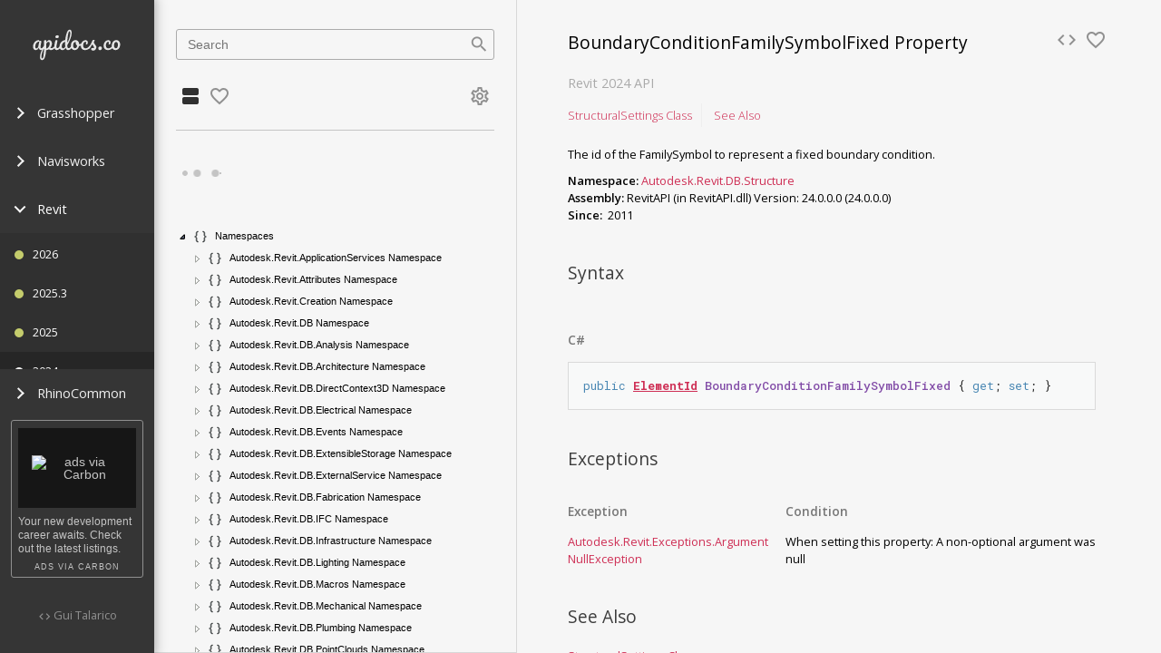

--- FILE ---
content_type: text/html; charset=utf-8
request_url: https://apidocs.co/apps/revit/2024/64993be8-d46b-527f-67c5-5f9d63240b3c.htm
body_size: 6728
content:
<!DOCTYPE html><html><head><meta charset="utf-8"><meta http-equiv="X-UA-Compatible" content="IE=edge"><meta name="viewport" content="width=device-width,initial-scale=1,user-scalable=no,minimal-ui"><meta name="theme-color" content="#212121"><link rel="shortcut icon" href="/static/favicon.ico?v=4" type="image/x-icon"><link rel="icon" href="/static/favicon.ico?v=4" type="image/x-icon"><link rel="canonical" href="https://apidocs.co/apps/revit/2024/64993be8-d46b-527f-67c5-5f9d63240b3c.htm" id="cannonical-tag"><meta name="google-site-verification" content="4_yHtZ1CKtdYmAuOIyjhTIE6mGJl-kriqtYRMjnuj4Q"><meta name="msvalidate.01" content="831EE2FA8F9F0220469B01C63D1B718E"><title>ApiDocs.co · Revit · BoundaryConditionFamilySymbolFixed Property</title><meta name="description" content="The id of the FamilySymbol to represent a fixed boundary condition."><meta name="keywords" content="Api, SDK, Documentation, Revit, Revit, Navisworks, Grasshopper, RhinoCommon"><meta name="author" content="Gui Talarico"><link href="https://fonts.googleapis.com/css?family=Open+Sans:300italic,400italic,700italic,400,300,600,700|Roboto+Mono:300,400,500,700|Material+Icons|Material+Icons+Outlined" rel="stylesheet" type="text/css"><link href="/css/app.5f8fc521.css" rel="preload" as="style"><link href="/css/chunk-vendors.ce2a2394.css" rel="preload" as="style"><link href="/js/app.19a32d91.js" rel="preload" as="script"><link href="/js/chunk-vendors.297e2cc4.js" rel="preload" as="script"><link href="/css/chunk-vendors.ce2a2394.css" rel="stylesheet"><link href="/css/app.5f8fc521.css" rel="stylesheet"></head><body><noscript><strong>We're sorry but client doesn't work properly without JavaScript enabled. Please enable it to continue.</strong></noscript><div class="container-wrapper"><div class="sidebar-app-nav dark"><nav data-v-7e8b4f94="" class="sidebar-app-nav-wrapper"><div data-v-7e8b4f94="" class="flex fill-x"><a data-v-7e8b4f94="" href="#" class="fill-x"><img data-v-7e8b4f94="" src="/img/logo-nav.43d98206.svg" alt="ApiDocs-Logo-Nav" class="logo center"></a><div data-v-7e8b4f94="" class="hidden-lg"><button data-v-7e8b4f94="" type="button" class="hamburger hamburger--squeeze"><span data-v-7e8b4f94="" class="hamburger-box"><span data-v-7e8b4f94="" class="hamburger-inner"></span></span></button></div></div><ul data-v-7e8b4f94="" class="sidebar-app-nav-menu"><li data-v-7e8b4f94=""><ul data-v-7e8b4f94=""><li data-v-7e8b4f94="" class="sidebar-app-nav-menu-item"><a data-v-7e8b4f94="" href="#"><span data-v-7e8b4f94="" class="arrow right"></span>
            Grasshopper
          </a><ul data-v-7e8b4f94="" class="sidebar-app-nav-menu-item-list"><li data-v-7e8b4f94="" class="sidebar-app-nav-menu-item-list-item is-missing-version"><a data-v-7e8b4f94="" href="#"><span data-v-7e8b4f94="" title="Show Diff" alt="Show Diff" class="status-other-app"></span><span data-v-7e8b4f94="">7.3.21039.11200</span><span data-v-7e8b4f94="" class="sidebar-app-nav-diff-button">Diff</span></a></li><li data-v-7e8b4f94="" class="sidebar-app-nav-menu-item-list-item is-missing-version"><a data-v-7e8b4f94="" href="#"><span data-v-7e8b4f94="" title="Show Diff" alt="Show Diff" class="status-other-app"></span><span data-v-7e8b4f94="">6.8.18210</span><span data-v-7e8b4f94="" class="sidebar-app-nav-diff-button">Diff</span></a></li><li data-v-7e8b4f94="" class="sidebar-app-nav-menu-item-list-item is-missing-version"><a data-v-7e8b4f94="" href="#"><span data-v-7e8b4f94="" title="Show Diff" alt="Show Diff" class="status-other-app"></span><span data-v-7e8b4f94="">6.14.19118</span><span data-v-7e8b4f94="" class="sidebar-app-nav-diff-button">Diff</span></a></li></ul></li><li data-v-7e8b4f94="" class="sidebar-app-nav-menu-item"><a data-v-7e8b4f94="" href="#"><span data-v-7e8b4f94="" class="arrow right"></span>
            Navisworks
          </a><ul data-v-7e8b4f94="" class="sidebar-app-nav-menu-item-list"><li data-v-7e8b4f94="" class="sidebar-app-nav-menu-item-list-item"><a data-v-7e8b4f94="" href="#"><span data-v-7e8b4f94="" title="Show Diff" alt="Show Diff" class="status-other-app"></span><span data-v-7e8b4f94="">2018</span><span data-v-7e8b4f94="" class="sidebar-app-nav-diff-button">Diff</span></a></li><li data-v-7e8b4f94="" class="sidebar-app-nav-menu-item-list-item"><a data-v-7e8b4f94="" href="#"><span data-v-7e8b4f94="" title="Show Diff" alt="Show Diff" class="status-other-app"></span><span data-v-7e8b4f94="">2017</span><span data-v-7e8b4f94="" class="sidebar-app-nav-diff-button">Diff</span></a></li></ul></li><li data-v-7e8b4f94="" class="sidebar-app-nav-menu-item is-active"><a data-v-7e8b4f94="" href="#"><span data-v-7e8b4f94="" class="arrow down"></span>
            Revit
          </a><ul data-v-7e8b4f94="" class="sidebar-app-nav-menu-item-list"><li data-v-7e8b4f94="" class="sidebar-app-nav-menu-item-list-item is-active-app"><a data-v-7e8b4f94="" href="#"><span data-v-7e8b4f94="" title="Show Diff" alt="Show Diff" class="status-changed"></span><span data-v-7e8b4f94="">2026</span><span data-v-7e8b4f94="" class="sidebar-app-nav-diff-button">Diff</span></a></li><li data-v-7e8b4f94="" class="sidebar-app-nav-menu-item-list-item is-active-app"><a data-v-7e8b4f94="" href="#"><span data-v-7e8b4f94="" title="Show Diff" alt="Show Diff" class="status-changed"></span><span data-v-7e8b4f94="">2025.3</span><span data-v-7e8b4f94="" class="sidebar-app-nav-diff-button">Diff</span></a></li><li data-v-7e8b4f94="" class="sidebar-app-nav-menu-item-list-item is-active-app"><a data-v-7e8b4f94="" href="#"><span data-v-7e8b4f94="" title="Show Diff" alt="Show Diff" class="status-changed"></span><span data-v-7e8b4f94="">2025</span><span data-v-7e8b4f94="" class="sidebar-app-nav-diff-button">Diff</span></a></li><li data-v-7e8b4f94="" class="sidebar-app-nav-menu-item-list-item is-active-version is-active-app"><a data-v-7e8b4f94="" href="#"><span data-v-7e8b4f94="" title="Show Diff" alt="Show Diff" class="status-active"></span><span data-v-7e8b4f94="">2024</span><span data-v-7e8b4f94="" class="sidebar-app-nav-diff-button">Diff</span></a></li><li data-v-7e8b4f94="" class="sidebar-app-nav-menu-item-list-item is-active-app"><a data-v-7e8b4f94="" href="#"><span data-v-7e8b4f94="" title="Show Diff" alt="Show Diff" class="status-changed"></span><span data-v-7e8b4f94="">2023</span><span data-v-7e8b4f94="" class="sidebar-app-nav-diff-button">Diff</span></a></li><li data-v-7e8b4f94="" class="sidebar-app-nav-menu-item-list-item is-active-app"><a data-v-7e8b4f94="" href="#"><span data-v-7e8b4f94="" title="Show Diff" alt="Show Diff" class="status-changed"></span><span data-v-7e8b4f94="">2022.1</span><span data-v-7e8b4f94="" class="sidebar-app-nav-diff-button">Diff</span></a></li><li data-v-7e8b4f94="" class="sidebar-app-nav-menu-item-list-item is-active-app"><a data-v-7e8b4f94="" href="#"><span data-v-7e8b4f94="" title="Show Diff" alt="Show Diff" class="status-changed"></span><span data-v-7e8b4f94="">2022</span><span data-v-7e8b4f94="" class="sidebar-app-nav-diff-button">Diff</span></a></li><li data-v-7e8b4f94="" class="sidebar-app-nav-menu-item-list-item is-active-app"><a data-v-7e8b4f94="" href="#"><span data-v-7e8b4f94="" title="Show Diff" alt="Show Diff" class="status-changed"></span><span data-v-7e8b4f94="">2021.1</span><span data-v-7e8b4f94="" class="sidebar-app-nav-diff-button">Diff</span></a></li><li data-v-7e8b4f94="" class="sidebar-app-nav-menu-item-list-item is-active-app"><a data-v-7e8b4f94="" href="#"><span data-v-7e8b4f94="" title="Show Diff" alt="Show Diff" class="status-changed"></span><span data-v-7e8b4f94="">2021</span><span data-v-7e8b4f94="" class="sidebar-app-nav-diff-button">Diff</span></a></li><li data-v-7e8b4f94="" class="sidebar-app-nav-menu-item-list-item is-active-app"><a data-v-7e8b4f94="" href="#"><span data-v-7e8b4f94="" title="Show Diff" alt="Show Diff" class="status-changed"></span><span data-v-7e8b4f94="">2020.1</span><span data-v-7e8b4f94="" class="sidebar-app-nav-diff-button">Diff</span></a></li><li data-v-7e8b4f94="" class="sidebar-app-nav-menu-item-list-item is-active-app"><a data-v-7e8b4f94="" href="#"><span data-v-7e8b4f94="" title="Show Diff" alt="Show Diff" class="status-changed"></span><span data-v-7e8b4f94="">2020</span><span data-v-7e8b4f94="" class="sidebar-app-nav-diff-button">Diff</span></a></li><li data-v-7e8b4f94="" class="sidebar-app-nav-menu-item-list-item is-active-app"><a data-v-7e8b4f94="" href="#"><span data-v-7e8b4f94="" title="Show Diff" alt="Show Diff" class="status-changed"></span><span data-v-7e8b4f94="">2019.2</span><span data-v-7e8b4f94="" class="sidebar-app-nav-diff-button">Diff</span></a></li><li data-v-7e8b4f94="" class="sidebar-app-nav-menu-item-list-item is-active-app"><a data-v-7e8b4f94="" href="#"><span data-v-7e8b4f94="" title="Show Diff" alt="Show Diff" class="status-changed"></span><span data-v-7e8b4f94="">2019.1</span><span data-v-7e8b4f94="" class="sidebar-app-nav-diff-button">Diff</span></a></li><li data-v-7e8b4f94="" class="sidebar-app-nav-menu-item-list-item is-active-app"><a data-v-7e8b4f94="" href="#"><span data-v-7e8b4f94="" title="Show Diff" alt="Show Diff" class="status-changed"></span><span data-v-7e8b4f94="">2019</span><span data-v-7e8b4f94="" class="sidebar-app-nav-diff-button">Diff</span></a></li><li data-v-7e8b4f94="" class="sidebar-app-nav-menu-item-list-item is-active-app"><a data-v-7e8b4f94="" href="#"><span data-v-7e8b4f94="" title="Show Diff" alt="Show Diff" class="status-changed"></span><span data-v-7e8b4f94="">2018.2</span><span data-v-7e8b4f94="" class="sidebar-app-nav-diff-button">Diff</span></a></li><li data-v-7e8b4f94="" class="sidebar-app-nav-menu-item-list-item is-active-app"><a data-v-7e8b4f94="" href="#"><span data-v-7e8b4f94="" title="Show Diff" alt="Show Diff" class="status-changed"></span><span data-v-7e8b4f94="">2018.1</span><span data-v-7e8b4f94="" class="sidebar-app-nav-diff-button">Diff</span></a></li><li data-v-7e8b4f94="" class="sidebar-app-nav-menu-item-list-item is-active-app"><a data-v-7e8b4f94="" href="#"><span data-v-7e8b4f94="" title="Show Diff" alt="Show Diff" class="status-changed"></span><span data-v-7e8b4f94="">2018</span><span data-v-7e8b4f94="" class="sidebar-app-nav-diff-button">Diff</span></a></li><li data-v-7e8b4f94="" class="sidebar-app-nav-menu-item-list-item is-active-app"><a data-v-7e8b4f94="" href="#"><span data-v-7e8b4f94="" title="Show Diff" alt="Show Diff" class="status-changed"></span><span data-v-7e8b4f94="">2017.1</span><span data-v-7e8b4f94="" class="sidebar-app-nav-diff-button">Diff</span></a></li><li data-v-7e8b4f94="" class="sidebar-app-nav-menu-item-list-item is-active-app"><a data-v-7e8b4f94="" href="#"><span data-v-7e8b4f94="" title="Show Diff" alt="Show Diff" class="status-changed"></span><span data-v-7e8b4f94="">2017</span><span data-v-7e8b4f94="" class="sidebar-app-nav-diff-button">Diff</span></a></li><li data-v-7e8b4f94="" class="sidebar-app-nav-menu-item-list-item is-active-app"><a data-v-7e8b4f94="" href="#"><span data-v-7e8b4f94="" title="Show Diff" alt="Show Diff" class="status-changed"></span><span data-v-7e8b4f94="">2016</span><span data-v-7e8b4f94="" class="sidebar-app-nav-diff-button">Diff</span></a></li><li data-v-7e8b4f94="" class="sidebar-app-nav-menu-item-list-item is-active-app"><a data-v-7e8b4f94="" href="#"><span data-v-7e8b4f94="" title="Show Diff" alt="Show Diff" class="status-changed"></span><span data-v-7e8b4f94="">2015</span><span data-v-7e8b4f94="" class="sidebar-app-nav-diff-button">Diff</span></a></li></ul></li><li data-v-7e8b4f94="" class="sidebar-app-nav-menu-item"><a data-v-7e8b4f94="" href="#"><span data-v-7e8b4f94="" class="arrow right"></span>
            RhinoCommon
          </a><ul data-v-7e8b4f94="" class="sidebar-app-nav-menu-item-list"><li data-v-7e8b4f94="" class="sidebar-app-nav-menu-item-list-item is-missing-version"><a data-v-7e8b4f94="" href="#"><span data-v-7e8b4f94="" title="Show Diff" alt="Show Diff" class="status-other-app"></span><span data-v-7e8b4f94="">7.3.21039.11200</span><span data-v-7e8b4f94="" class="sidebar-app-nav-diff-button">Diff</span></a></li><li data-v-7e8b4f94="" class="sidebar-app-nav-menu-item-list-item is-missing-version"><a data-v-7e8b4f94="" href="#"><span data-v-7e8b4f94="" title="Show Diff" alt="Show Diff" class="status-other-app"></span><span data-v-7e8b4f94="">6.8.18210</span><span data-v-7e8b4f94="" class="sidebar-app-nav-diff-button">Diff</span></a></li><li data-v-7e8b4f94="" class="sidebar-app-nav-menu-item-list-item is-missing-version"><a data-v-7e8b4f94="" href="#"><span data-v-7e8b4f94="" title="Show Diff" alt="Show Diff" class="status-other-app"></span><span data-v-7e8b4f94="">6.14.19118</span><span data-v-7e8b4f94="" class="sidebar-app-nav-diff-button">Diff</span></a></li></ul></li></ul></li></ul><div data-v-7e8b4f94="" class="sidebar-app-nav-footer hidden-sm"><div data-v-634340b0="" data-v-7e8b4f94="" class="carbon-wrapper"><!----><div data-v-634340b0="" id="script-container-sidebar"><div id="carbonads"><span>
<style>#carbonads{padding:1ex;max-width:130px}#carbonads .carbon-img img{max-width:130px !important;object-fit:initial !important}#carbonads .carbon-text{font-size:.875em;line-height:1.3;text-align:left}#carbonads .carbon-poweredby{font-size:.625em}</style>
<span class="carbon-wrap">
	<a href="https://srv.carbonads.net/ads/click/x/GTND427NFTADV2QICW74YKQUCYADC53WF6YI5Z3JCASDEKJWFT7DLK7KCW7IVK7WCW7D423JCTYIV537CAYDLK3KC6SIK53YCVYDVK3EHJNCLSIZ" class="carbon-img" target="_blank" rel="noopener sponsored">
		<img src="https://srv.carbonads.net/static/30242/2d1143584e585b92d9b4d5f6f2f7db71e13dceaf" alt="ads via Carbon" border="0" style="background: rgb(22, 22, 22); width: 100px; padding: 30px 15px; box-sizing: content-box; max-width: 130px;" data-no-statview="no">
	</a>
	<a href="https://srv.carbonads.net/ads/click/x/GTND427NFTADV2QICW74YKQUCYADC53WF6YI5Z3JCASDEKJWFT7DLK7KCW7IVK7WCW7D423JCTYIV537CAYDLK3KC6SIK53YCVYDVK3EHJNCLSIZ" class="carbon-text" target="_blank" rel="noopener sponsored">
		Your new development career awaits. Check out the latest listings.
	</a>
</span>
<a href="http://carbonads.net/?utm_source=wwwapidocsco&amp;utm_medium=ad_via_link&amp;utm_campaign=in_unit&amp;utm_term=carbon" class="carbon-poweredby" target="_blank" rel="noopener sponsored">ads via Carbon</a>
</span></div></div><div data-v-634340b0="" id="script-container-home" style="display: none;"></div><div data-v-634340b0="" id="hovercard_wwwapidocsco" class="loaded" style="display: none;"></div><div data-v-634340b0="" class="carbon-blocked" style="display: none;"><h5 data-v-634340b0="">Ad Blocked</h5><p data-v-634340b0="">
    Please consider whitelisting our page on your ad-blocker.
    </p><p data-v-634340b0="">
    ApiDocs.co is a personal project maintained on my free time and relies on sponsors to pay hosting costs.</p></div></div><p data-v-7e8b4f94="" class="muted code-by"><i data-v-7e8b4f94="" class="material-icons">code</i><a data-v-7e8b4f94="" target="blank" href="http://twitter.com/gtalarico" class="muted"> Gui Talarico</a></p></div></nav></div><div data-v-04f32c94="" class="container-wrapper"><div data-v-04f32c94="" class="sidebar-api-nav fill-y"><nav data-v-323cb051="" data-v-04f32c94="" class="flex flex-down fill-y"><div data-v-323cb051="" class="search"><section data-v-35633784="" data-v-323cb051="" class="search-section"><div data-v-35633784="" class="form-with-icon"><input data-v-35633784="" type="text" placeholder="Search" autofocus="autofocus" class="form-text fill-x"><i data-v-35633784="" class="material-icons form-icon">search</i></div><!----></section></div><div data-v-323cb051="" class="sidebar-api-nav-tabs hidden-sm"><a data-v-323cb051="" href="#" class="icon-btn is-active"><i class="material-icons">view_agenda</i></a><a data-v-323cb051="" href="#" class="icon-btn muted"><i class="material-icons-outlined">favorite_border</i></a><a data-v-323cb051="" href="#" class="icon-btn muted"><i class="material-icons-outlined">settings</i></a></div><div data-v-323cb051="" class="api-nav-content hidden-sm"><hr data-v-323cb051=""><div data-v-32e08495="" data-v-323cb051="" id="treeview-container" class="fill-y"><p data-v-32e08495="" style="display: none;"><div data-v-32e08495="" class="loading-dots"><div></div><div></div><div></div><div></div></div></p><nav data-v-32e08495="" id="treeview" class="treeview fancytree-connectors" style=""><ul class="ui-fancytree fancytree-container fancytree-plain fancytree-treefocus" tabindex="0" role="tree" aria-activedescendant="ui-id-1"><li role="treeitem" aria-expanded="true" aria-selected="false"><span class="fancytree-node fancytree-expanded fancytree-has-children fancytree-exp-e fancytree-ico-e"><span role="button" class="fancytree-expander"></span><span role="presentation" class="fancytree-custom-icon api-namespace"></span><span class="fancytree-title">Namespaces</span></span><ul role="group" style=""><li role="treeitem" aria-expanded="false" aria-selected="false"><span class="fancytree-node fancytree-has-children fancytree-exp-c fancytree-ico-c"><span role="button" class="fancytree-expander"></span><span role="presentation" class="fancytree-custom-icon api-namespace"></span><span class="fancytree-title">Autodesk.Revit.ApplicationServices Namespace</span></span></li><li role="treeitem" aria-expanded="false" aria-selected="false"><span class="fancytree-node fancytree-has-children fancytree-exp-c fancytree-ico-c"><span role="button" class="fancytree-expander"></span><span role="presentation" class="fancytree-custom-icon api-namespace"></span><span class="fancytree-title">Autodesk.Revit.Attributes Namespace</span></span></li><li role="treeitem" aria-expanded="false" aria-selected="false"><span class="fancytree-node fancytree-has-children fancytree-exp-c fancytree-ico-c"><span role="button" class="fancytree-expander"></span><span role="presentation" class="fancytree-custom-icon api-namespace"></span><span class="fancytree-title">Autodesk.Revit.Creation Namespace</span></span></li><li role="treeitem" aria-expanded="false" aria-selected="false"><span class="fancytree-node fancytree-has-children fancytree-exp-c fancytree-ico-c"><span role="button" class="fancytree-expander"></span><span role="presentation" class="fancytree-custom-icon api-namespace"></span><span class="fancytree-title">Autodesk.Revit.DB Namespace</span></span></li><li role="treeitem" aria-expanded="false" aria-selected="false"><span class="fancytree-node fancytree-has-children fancytree-exp-c fancytree-ico-c"><span role="button" class="fancytree-expander"></span><span role="presentation" class="fancytree-custom-icon api-namespace"></span><span class="fancytree-title">Autodesk.Revit.DB.Analysis Namespace</span></span></li><li role="treeitem" aria-expanded="false" aria-selected="false"><span class="fancytree-node fancytree-has-children fancytree-exp-c fancytree-ico-c"><span role="button" class="fancytree-expander"></span><span role="presentation" class="fancytree-custom-icon api-namespace"></span><span class="fancytree-title">Autodesk.Revit.DB.Architecture Namespace</span></span></li><li role="treeitem" aria-expanded="false" aria-selected="false"><span class="fancytree-node fancytree-has-children fancytree-exp-c fancytree-ico-c"><span role="button" class="fancytree-expander"></span><span role="presentation" class="fancytree-custom-icon api-namespace"></span><span class="fancytree-title">Autodesk.Revit.DB.DirectContext3D Namespace</span></span></li><li role="treeitem" aria-expanded="false" aria-selected="false"><span class="fancytree-node fancytree-has-children fancytree-exp-c fancytree-ico-c"><span role="button" class="fancytree-expander"></span><span role="presentation" class="fancytree-custom-icon api-namespace"></span><span class="fancytree-title">Autodesk.Revit.DB.Electrical Namespace</span></span></li><li role="treeitem" aria-expanded="false" aria-selected="false"><span class="fancytree-node fancytree-has-children fancytree-exp-c fancytree-ico-c"><span role="button" class="fancytree-expander"></span><span role="presentation" class="fancytree-custom-icon api-namespace"></span><span class="fancytree-title">Autodesk.Revit.DB.Events Namespace</span></span></li><li role="treeitem" aria-expanded="false" aria-selected="false"><span class="fancytree-node fancytree-has-children fancytree-exp-c fancytree-ico-c"><span role="button" class="fancytree-expander"></span><span role="presentation" class="fancytree-custom-icon api-namespace"></span><span class="fancytree-title">Autodesk.Revit.DB.ExtensibleStorage Namespace</span></span></li><li role="treeitem" aria-expanded="false" aria-selected="false"><span class="fancytree-node fancytree-has-children fancytree-exp-c fancytree-ico-c"><span role="button" class="fancytree-expander"></span><span role="presentation" class="fancytree-custom-icon api-namespace"></span><span class="fancytree-title">Autodesk.Revit.DB.ExternalService Namespace</span></span></li><li role="treeitem" aria-expanded="false" aria-selected="false"><span class="fancytree-node fancytree-has-children fancytree-exp-c fancytree-ico-c"><span role="button" class="fancytree-expander"></span><span role="presentation" class="fancytree-custom-icon api-namespace"></span><span class="fancytree-title">Autodesk.Revit.DB.Fabrication Namespace</span></span></li><li role="treeitem" aria-expanded="false" aria-selected="false"><span class="fancytree-node fancytree-has-children fancytree-exp-c fancytree-ico-c"><span role="button" class="fancytree-expander"></span><span role="presentation" class="fancytree-custom-icon api-namespace"></span><span class="fancytree-title">Autodesk.Revit.DB.IFC Namespace</span></span></li><li role="treeitem" aria-expanded="false" aria-selected="false"><span class="fancytree-node fancytree-has-children fancytree-exp-c fancytree-ico-c"><span role="button" class="fancytree-expander"></span><span role="presentation" class="fancytree-custom-icon api-namespace"></span><span class="fancytree-title">Autodesk.Revit.DB.Infrastructure Namespace</span></span></li><li role="treeitem" aria-expanded="false" aria-selected="false"><span class="fancytree-node fancytree-has-children fancytree-exp-c fancytree-ico-c"><span role="button" class="fancytree-expander"></span><span role="presentation" class="fancytree-custom-icon api-namespace"></span><span class="fancytree-title">Autodesk.Revit.DB.Lighting Namespace</span></span></li><li role="treeitem" aria-expanded="false" aria-selected="false"><span class="fancytree-node fancytree-has-children fancytree-exp-c fancytree-ico-c"><span role="button" class="fancytree-expander"></span><span role="presentation" class="fancytree-custom-icon api-namespace"></span><span class="fancytree-title">Autodesk.Revit.DB.Macros Namespace</span></span></li><li role="treeitem" aria-expanded="false" aria-selected="false"><span class="fancytree-node fancytree-has-children fancytree-exp-c fancytree-ico-c"><span role="button" class="fancytree-expander"></span><span role="presentation" class="fancytree-custom-icon api-namespace"></span><span class="fancytree-title">Autodesk.Revit.DB.Mechanical Namespace</span></span></li><li role="treeitem" aria-expanded="false" aria-selected="false"><span class="fancytree-node fancytree-has-children fancytree-exp-c fancytree-ico-c"><span role="button" class="fancytree-expander"></span><span role="presentation" class="fancytree-custom-icon api-namespace"></span><span class="fancytree-title">Autodesk.Revit.DB.Plumbing Namespace</span></span></li><li role="treeitem" aria-expanded="false" aria-selected="false"><span class="fancytree-node fancytree-has-children fancytree-exp-c fancytree-ico-c"><span role="button" class="fancytree-expander"></span><span role="presentation" class="fancytree-custom-icon api-namespace"></span><span class="fancytree-title">Autodesk.Revit.DB.PointClouds Namespace</span></span></li><li role="treeitem" aria-expanded="false" aria-selected="false"><span class="fancytree-node fancytree-has-children fancytree-exp-c fancytree-ico-c"><span role="button" class="fancytree-expander"></span><span role="presentation" class="fancytree-custom-icon api-namespace"></span><span class="fancytree-title">Autodesk.Revit.DB.Steel Namespace</span></span></li><li role="treeitem" aria-expanded="true" aria-selected="false"><span class="fancytree-node fancytree-expanded fancytree-has-children fancytree-exp-e fancytree-ico-e"><span role="button" class="fancytree-expander"></span><span role="presentation" class="fancytree-custom-icon api-namespace"></span><span class="fancytree-title">Autodesk.Revit.DB.Structure Namespace</span></span><ul role="group"><li role="treeitem" aria-selected="false"><span class="fancytree-node fancytree-exp-n fancytree-ico-c"><span class="fancytree-expander"></span><span role="presentation" class="fancytree-custom-icon api-enumeration"></span><span class="fancytree-title">AlignedFreeFormSetOrientationOptions Enumeration</span></span></li><li role="treeitem" aria-selected="false"><span class="fancytree-node fancytree-exp-n fancytree-ico-c"><span class="fancytree-expander"></span><span role="presentation" class="fancytree-custom-icon api-enumeration"></span><span class="fancytree-title">AnalyticalAlignmentMethod Enumeration</span></span></li><li role="treeitem" aria-selected="false"><span class="fancytree-node fancytree-exp-n fancytree-ico-c"><span class="fancytree-expander"></span><span role="presentation" class="fancytree-custom-icon api-enumeration"></span><span class="fancytree-title">AnalyticalCurveSelector Enumeration</span></span></li><li role="treeitem" aria-selected="false"><span class="fancytree-node fancytree-exp-n fancytree-ico-c"><span class="fancytree-expander"></span><span role="presentation" class="fancytree-custom-icon api-enumeration"></span><span class="fancytree-title">AnalyticalCurveType Enumeration</span></span></li><li role="treeitem" aria-selected="false"><span class="fancytree-node fancytree-exp-n fancytree-ico-c"><span class="fancytree-expander"></span><span role="presentation" class="fancytree-custom-icon api-enumeration"></span><span class="fancytree-title">AnalyticalDirection Enumeration</span></span></li><li role="treeitem" aria-expanded="false" aria-selected="false"><span class="fancytree-node fancytree-has-children fancytree-exp-c fancytree-ico-c"><span role="button" class="fancytree-expander"></span><span role="presentation" class="fancytree-custom-icon api-class"></span><span class="fancytree-title">AnalyticalElement Class</span></span></li><li role="treeitem" aria-selected="false"><span class="fancytree-node fancytree-exp-n fancytree-ico-c"><span class="fancytree-expander"></span><span role="presentation" class="fancytree-custom-icon api-enumeration"></span><span class="fancytree-title">AnalyticalElementSelector Enumeration</span></span></li><li role="treeitem" aria-selected="false"><span class="fancytree-node fancytree-exp-n fancytree-ico-c"><span class="fancytree-expander"></span><span role="presentation" class="fancytree-custom-icon api-enumeration"></span><span class="fancytree-title">AnalyticalFixityState Enumeration</span></span></li><li role="treeitem" aria-expanded="false" aria-selected="false"><span class="fancytree-node fancytree-has-children fancytree-exp-c fancytree-ico-c"><span role="button" class="fancytree-expander"></span><span role="presentation" class="fancytree-custom-icon api-class"></span><span class="fancytree-title">AnalyticalLink Class</span></span></li><li role="treeitem" aria-expanded="false" aria-selected="false"><span class="fancytree-node fancytree-has-children fancytree-exp-c fancytree-ico-c"><span role="button" class="fancytree-expander"></span><span role="presentation" class="fancytree-custom-icon api-class"></span><span class="fancytree-title">AnalyticalLinkType Class</span></span></li><li role="treeitem" aria-selected="false"><span class="fancytree-node fancytree-exp-n fancytree-ico-c"><span class="fancytree-expander"></span><span role="presentation" class="fancytree-custom-icon api-enumeration"></span><span class="fancytree-title">AnalyticalLoopType Enumeration</span></span></li><li role="treeitem" aria-expanded="false" aria-selected="false"><span class="fancytree-node fancytree-has-children fancytree-exp-c fancytree-ico-c"><span role="button" class="fancytree-expander"></span><span role="presentation" class="fancytree-custom-icon api-class"></span><span class="fancytree-title">AnalyticalMember Class</span></span></li><li role="treeitem" aria-expanded="false" aria-selected="false"><span class="fancytree-node fancytree-has-children fancytree-exp-c fancytree-ico-c"><span role="button" class="fancytree-expander"></span><span role="presentation" class="fancytree-custom-icon api-class"></span><span class="fancytree-title">AnalyticalModelSelector Class</span></span></li><li role="treeitem" aria-selected="false"><span class="fancytree-node fancytree-exp-n fancytree-ico-c"><span class="fancytree-expander"></span><span role="presentation" class="fancytree-custom-icon api-enumeration"></span><span class="fancytree-title">AnalyticalNodeConnectionStatus Enumeration</span></span></li><li role="treeitem" aria-expanded="false" aria-selected="false"><span class="fancytree-node fancytree-has-children fancytree-exp-c fancytree-ico-c"><span role="button" class="fancytree-expander"></span><span role="presentation" class="fancytree-custom-icon api-class"></span><span class="fancytree-title">AnalyticalNodeData Class</span></span></li><li role="treeitem" aria-expanded="false" aria-selected="false"><span class="fancytree-node fancytree-has-children fancytree-exp-c fancytree-ico-c"><span role="button" class="fancytree-expander"></span><span role="presentation" class="fancytree-custom-icon api-class"></span><span class="fancytree-title">AnalyticalOpening Class</span></span></li><li role="treeitem" aria-expanded="false" aria-selected="false"><span class="fancytree-node fancytree-has-children fancytree-exp-c fancytree-ico-c"><span role="button" class="fancytree-expander"></span><span role="presentation" class="fancytree-custom-icon api-class"></span><span class="fancytree-title">AnalyticalPanel Class</span></span></li><li role="treeitem" aria-selected="false"><span class="fancytree-node fancytree-exp-n fancytree-ico-c"><span class="fancytree-expander"></span><span role="presentation" class="fancytree-custom-icon api-enumeration"></span><span class="fancytree-title">AnalyticalProjectionType Enumeration</span></span></li><li role="treeitem" aria-selected="false"><span class="fancytree-node fancytree-exp-n fancytree-ico-c"><span class="fancytree-expander"></span><span role="presentation" class="fancytree-custom-icon api-enumeration"></span><span class="fancytree-title">AnalyticalRigidLinksOption Enumeration</span></span></li><li role="treeitem" aria-selected="false"><span class="fancytree-node fancytree-exp-n fancytree-ico-c"><span class="fancytree-expander"></span><span role="presentation" class="fancytree-custom-icon api-enumeration"></span><span class="fancytree-title">AnalyticalStructuralRole Enumeration</span></span></li><li role="treeitem" aria-selected="false"><span class="fancytree-node fancytree-exp-n fancytree-ico-c"><span class="fancytree-expander"></span><span role="presentation" class="fancytree-custom-icon api-enumeration"></span><span class="fancytree-title">AnalyticalSupportPriority Enumeration</span></span></li><li role="treeitem" aria-selected="false"><span class="fancytree-node fancytree-exp-n fancytree-ico-c"><span class="fancytree-expander"></span><span role="presentation" class="fancytree-custom-icon api-enumeration"></span><span class="fancytree-title">AnalyticalSupportType Enumeration</span></span></li><li role="treeitem" aria-expanded="false" aria-selected="false"><span class="fancytree-node fancytree-has-children fancytree-exp-c fancytree-ico-c"><span role="button" class="fancytree-expander"></span><span role="presentation" class="fancytree-custom-icon api-class"></span><span class="fancytree-title">AnalyticalSurfaceBase Class</span></span></li><li role="treeitem" aria-expanded="false" aria-selected="false"><span class="fancytree-node fancytree-has-children fancytree-exp-c fancytree-ico-c"><span role="button" class="fancytree-expander"></span><span role="presentation" class="fancytree-custom-icon api-class"></span><span class="fancytree-title">AnalyticalToPhysicalAssociationManager Class</span></span></li><li role="treeitem" aria-selected="false"><span class="fancytree-node fancytree-exp-n fancytree-ico-c"><span class="fancytree-expander"></span><span role="presentation" class="fancytree-custom-icon api-enumeration"></span><span class="fancytree-title">AnalyzeAs Enumeration</span></span></li><li role="treeitem" aria-expanded="false" aria-selected="false"><span class="fancytree-node fancytree-has-children fancytree-exp-c fancytree-ico-c"><span role="button" class="fancytree-expander"></span><span role="presentation" class="fancytree-custom-icon api-class"></span><span class="fancytree-title">AreaLoad Class</span></span></li><li role="treeitem" aria-expanded="false" aria-selected="false"><span class="fancytree-node fancytree-has-children fancytree-exp-c fancytree-ico-c"><span role="button" class="fancytree-expander"></span><span role="presentation" class="fancytree-custom-icon api-class"></span><span class="fancytree-title">AreaLoadType Class</span></span></li><li role="treeitem" aria-expanded="false" aria-selected="false"><span class="fancytree-node fancytree-has-children fancytree-exp-c fancytree-ico-c"><span role="button" class="fancytree-expander"></span><span role="presentation" class="fancytree-custom-icon api-class"></span><span class="fancytree-title">AreaReinforcement Class</span></span></li><li role="treeitem" aria-expanded="false" aria-selected="false"><span class="fancytree-node fancytree-has-children fancytree-exp-c fancytree-ico-c"><span role="button" class="fancytree-expander"></span><span role="presentation" class="fancytree-custom-icon api-class"></span><span class="fancytree-title">AreaReinforcementCurve Class</span></span></li><li role="treeitem" aria-selected="false"><span class="fancytree-node fancytree-exp-n fancytree-ico-c"><span class="fancytree-expander"></span><span role="presentation" class="fancytree-custom-icon api-enumeration"></span><span class="fancytree-title">AreaReinforcementLayerType Enumeration</span></span></li><li role="treeitem" aria-expanded="false" aria-selected="false"><span class="fancytree-node fancytree-has-children fancytree-exp-c fancytree-ico-c"><span role="button" class="fancytree-expander"></span><span role="presentation" class="fancytree-custom-icon api-class"></span><span class="fancytree-title">AreaReinforcementType Class</span></span></li><li role="treeitem" aria-selected="false"><span class="fancytree-node fancytree-exp-n fancytree-ico-c"><span class="fancytree-expander"></span><span role="presentation" class="fancytree-custom-icon api-enumeration"></span><span class="fancytree-title">BendingDetailAngularDimensionsDisplayOptions Enumeration</span></span></li><li role="treeitem" aria-selected="false"><span class="fancytree-node fancytree-exp-n fancytree-ico-c"><span class="fancytree-expander"></span><span role="presentation" class="fancytree-custom-icon api-enumeration"></span><span class="fancytree-title">BendingDetailAngularDimensionsMeasurementOptions Enumeration</span></span></li><li role="treeitem" aria-selected="false"><span class="fancytree-node fancytree-exp-n fancytree-ico-c"><span class="fancytree-expander"></span><span role="presentation" class="fancytree-custom-icon api-enumeration"></span><span class="fancytree-title">BendingDetailBendDiameterDimensionType Enumeration</span></span></li><li role="treeitem" aria-selected="false"><span class="fancytree-node fancytree-exp-n fancytree-ico-c"><span class="fancytree-expander"></span><span role="presentation" class="fancytree-custom-icon api-enumeration"></span><span class="fancytree-title">BendingDetailCustomFieldMultipleValuesIndicatorOptions Enumeration</span></span></li><li role="treeitem" aria-expanded="false" aria-selected="false"><span class="fancytree-node fancytree-has-children fancytree-exp-c fancytree-ico-c"><span role="button" class="fancytree-expander"></span><span role="presentation" class="fancytree-custom-icon api-class"></span><span class="fancytree-title">BendingDetailCustomFieldProperties Class</span></span></li><li role="treeitem" aria-selected="false"><span class="fancytree-node fancytree-exp-n fancytree-ico-c"><span class="fancytree-expander"></span><span role="presentation" class="fancytree-custom-icon api-enumeration"></span><span class="fancytree-title">BendingDetailDimensionTextPosition Enumeration</span></span></li><li role="treeitem" aria-selected="false"><span class="fancytree-node fancytree-exp-n fancytree-ico-c"><span class="fancytree-expander"></span><span role="presentation" class="fancytree-custom-icon api-enumeration"></span><span class="fancytree-title">BendingDetailDisplayParametersOptions Enumeration</span></span></li><li role="treeitem" aria-selected="false"><span class="fancytree-node fancytree-exp-n fancytree-ico-c"><span class="fancytree-expander"></span><span role="presentation" class="fancytree-custom-icon api-enumeration"></span><span class="fancytree-title">BendingDetailFor3DShapesOptions Enumeration</span></span></li><li role="treeitem" aria-selected="false"><span class="fancytree-node fancytree-exp-n fancytree-ico-c"><span class="fancytree-expander"></span><span role="presentation" class="fancytree-custom-icon api-enumeration"></span><span class="fancytree-title">BendingDetailLevelOfDetail Enumeration</span></span></li><li role="treeitem" aria-selected="false"><span class="fancytree-node fancytree-exp-n fancytree-ico-c"><span class="fancytree-expander"></span><span role="presentation" class="fancytree-custom-icon api-enumeration"></span><span class="fancytree-title">BendingDetailSegmentLengthsDisplayOptions Enumeration</span></span></li><li role="treeitem" aria-selected="false"><span class="fancytree-node fancytree-exp-n fancytree-ico-c"><span class="fancytree-expander"></span><span role="presentation" class="fancytree-custom-icon api-enumeration"></span><span class="fancytree-title">BendingDetailSegmentsRepresentation Enumeration</span></span></li><li role="treeitem" aria-selected="false"><span class="fancytree-node fancytree-exp-n fancytree-ico-c"><span class="fancytree-expander"></span><span role="presentation" class="fancytree-custom-icon api-enumeration"></span><span class="fancytree-title">BendingDetailTypeMultipleValuesIndicatorOptions Enumeration</span></span></li><li role="treeitem" aria-selected="false"><span class="fancytree-node fancytree-exp-n fancytree-ico-c"><span class="fancytree-expander"></span><span role="presentation" class="fancytree-custom-icon api-enumeration"></span><span class="fancytree-title">BentFabricBendDirection Enumeration</span></span></li><li role="treeitem" aria-selected="false"><span class="fancytree-node fancytree-exp-n fancytree-ico-c"><span class="fancytree-expander"></span><span role="presentation" class="fancytree-custom-icon api-enumeration"></span><span class="fancytree-title">BentFabricStraightWiresLocation Enumeration</span></span></li><li role="treeitem" aria-expanded="false" aria-selected="false"><span class="fancytree-node fancytree-has-children fancytree-exp-c fancytree-ico-c"><span role="button" class="fancytree-expander"></span><span role="presentation" class="fancytree-custom-icon api-class"></span><span class="fancytree-title">BoundaryConditions Class</span></span></li><li role="treeitem" aria-selected="false"><span class="fancytree-node fancytree-exp-n fancytree-ico-c"><span class="fancytree-expander"></span><span role="presentation" class="fancytree-custom-icon api-enumeration"></span><span class="fancytree-title">BoundaryConditionsOrientTo Enumeration</span></span></li><li role="treeitem" aria-selected="false"><span class="fancytree-node fancytree-exp-n fancytree-ico-c"><span class="fancytree-expander"></span><span role="presentation" class="fancytree-custom-icon api-enumeration"></span><span class="fancytree-title">BoundaryConditionsType Enumeration</span></span></li><li role="treeitem" aria-selected="false"><span class="fancytree-node fancytree-exp-n fancytree-ico-c"><span class="fancytree-expander"></span><span role="presentation" class="fancytree-custom-icon api-enumeration"></span><span class="fancytree-title">BracePlanRepresentation Enumeration</span></span></li><li role="treeitem" aria-expanded="false" aria-selected="false"><span class="fancytree-node fancytree-has-children fancytree-exp-c fancytree-ico-c"><span role="button" class="fancytree-expander"></span><span role="presentation" class="fancytree-custom-icon api-class"></span><span class="fancytree-title">CodeCheckingParameterServiceData Class</span></span></li><li role="treeitem" aria-expanded="false" aria-selected="false"><span class="fancytree-node fancytree-has-children fancytree-exp-c fancytree-ico-c"><span role="button" class="fancytree-expander"></span><span role="presentation" class="fancytree-custom-icon api-class"></span><span class="fancytree-title">ConnectionInputPoint Class</span></span></li><li role="treeitem" aria-expanded="false" aria-selected="false"><span class="fancytree-node fancytree-has-children fancytree-exp-c fancytree-ico-c"><span role="button" class="fancytree-expander"></span><span role="presentation" class="fancytree-custom-icon api-class"></span><span class="fancytree-title">ConnectionInputPointInfo Class</span></span></li><li role="treeitem" aria-selected="false"><span class="fancytree-node fancytree-exp-n fancytree-ico-c"><span class="fancytree-expander"></span><span role="presentation" class="fancytree-custom-icon api-enumeration"></span><span class="fancytree-title">DistributionType Enumeration</span></span></li><li role="treeitem" aria-expanded="false" aria-selected="false"><span class="fancytree-node fancytree-has-children fancytree-exp-c fancytree-ico-c"><span role="button" class="fancytree-expander"></span><span role="presentation" class="fancytree-custom-icon api-class"></span><span class="fancytree-title">EndTreatmentType Class</span></span></li><li role="treeitem" aria-expanded="false" aria-selected="false"><span class="fancytree-node fancytree-has-children fancytree-exp-c fancytree-ico-c"><span role="button" class="fancytree-expander"></span><span role="presentation" class="fancytree-custom-icon api-class"></span><span class="fancytree-title">ExtElemChangeBeamSectionRegistry Class</span></span></li><li role="treeitem" aria-expanded="false" aria-selected="false"><span class="fancytree-node fancytree-has-children fancytree-exp-c fancytree-ico-c"><span role="button" class="fancytree-expander"></span><span role="presentation" class="fancytree-custom-icon api-class"></span><span class="fancytree-title">FabricArea Class</span></span></li><li role="treeitem" aria-expanded="false" aria-selected="false"><span class="fancytree-node fancytree-has-children fancytree-exp-c fancytree-ico-c"><span role="button" class="fancytree-expander"></span><span role="presentation" class="fancytree-custom-icon api-class"></span><span class="fancytree-title">FabricAreaType Class</span></span></li><li role="treeitem" aria-selected="false"><span class="fancytree-node fancytree-exp-n fancytree-ico-c"><span class="fancytree-expander"></span><span role="presentation" class="fancytree-custom-icon api-enumeration"></span><span class="fancytree-title">FabricHostReference Enumeration</span></span></li><li role="treeitem" aria-selected="false"><span class="fancytree-node fancytree-exp-n fancytree-ico-c"><span class="fancytree-expander"></span><span role="presentation" class="fancytree-custom-icon api-enumeration"></span><span class="fancytree-title">FabricLapSplicePosition Enumeration</span></span></li><li role="treeitem" aria-selected="false"><span class="fancytree-node fancytree-exp-n fancytree-ico-c"><span class="fancytree-expander"></span><span role="presentation" class="fancytree-custom-icon api-enumeration"></span><span class="fancytree-title">FabricLocation Enumeration</span></span></li><li role="treeitem" aria-expanded="false" aria-selected="false"><span class="fancytree-node fancytree-has-children fancytree-exp-c fancytree-ico-c"><span role="button" class="fancytree-expander"></span><span role="presentation" class="fancytree-custom-icon api-class"></span><span class="fancytree-title">FabricReinSpanSymbol Class</span></span></li><li role="treeitem" aria-expanded="false" aria-selected="false"><span class="fancytree-node fancytree-has-children fancytree-exp-c fancytree-ico-c"><span role="button" class="fancytree-expander"></span><span role="presentation" class="fancytree-custom-icon api-class"></span><span class="fancytree-title">FabricRoundingManager Class</span></span></li><li role="treeitem" aria-expanded="false" aria-selected="false"><span class="fancytree-node fancytree-has-children fancytree-exp-c fancytree-ico-c"><span role="button" class="fancytree-expander"></span><span role="presentation" class="fancytree-custom-icon api-class"></span><span class="fancytree-title">FabricSheet Class</span></span></li><li role="treeitem" aria-selected="false"><span class="fancytree-node fancytree-exp-n fancytree-ico-c"><span class="fancytree-expander"></span><span role="presentation" class="fancytree-custom-icon api-enumeration"></span><span class="fancytree-title">FabricSheetAlignment Enumeration</span></span></li><li role="treeitem" aria-selected="false"><span class="fancytree-node fancytree-exp-n fancytree-ico-c"><span class="fancytree-expander"></span><span role="presentation" class="fancytree-custom-icon api-enumeration"></span><span class="fancytree-title">FabricSheetLayoutPattern Enumeration</span></span></li><li role="treeitem" aria-expanded="false" aria-selected="false"><span class="fancytree-node fancytree-has-children fancytree-exp-c fancytree-ico-c"><span role="button" class="fancytree-expander"></span><span role="presentation" class="fancytree-custom-icon api-class"></span><span class="fancytree-title">FabricSheetType Class</span></span></li><li role="treeitem" aria-selected="false"><span class="fancytree-node fancytree-exp-n fancytree-ico-c"><span class="fancytree-expander"></span><span role="presentation" class="fancytree-custom-icon api-enumeration"></span><span class="fancytree-title">FabricTagComponentReference Enumeration</span></span></li><li role="treeitem" aria-expanded="false" aria-selected="false"><span class="fancytree-node fancytree-has-children fancytree-exp-c fancytree-ico-c"><span role="button" class="fancytree-expander"></span><span role="presentation" class="fancytree-custom-icon api-class"></span><span class="fancytree-title">FabricWireItem Class</span></span></li><li role="treeitem" aria-expanded="false" aria-selected="false"><span class="fancytree-node fancytree-has-children fancytree-exp-c fancytree-ico-c"><span role="button" class="fancytree-expander"></span><span role="presentation" class="fancytree-custom-icon api-class"></span><span class="fancytree-title">FabricWireType Class</span></span></li><li role="treeitem" aria-expanded="false" aria-selected="false"><span class="fancytree-node fancytree-has-children fancytree-exp-c fancytree-ico-c"><span role="button" class="fancytree-expander"></span><span role="presentation" class="fancytree-custom-icon api-class"></span><span class="fancytree-title">FamilyStructuralMaterialTypeFilter Class</span></span></li><li role="treeitem" aria-expanded="false" aria-selected="false"><span class="fancytree-node fancytree-has-children fancytree-exp-c fancytree-ico-c"><span role="button" class="fancytree-expander"></span><span role="presentation" class="fancytree-custom-icon api-class"></span><span class="fancytree-title">Hub Class</span></span></li><li role="treeitem" aria-expanded="false" aria-selected="false"><span class="fancytree-node fancytree-has-children fancytree-exp-c fancytree-ico-c"><span role="button" class="fancytree-expander"></span><span role="presentation" class="fancytree-custom-icon api-interface"></span><span class="fancytree-title">ICodeCheckingParameterServer Interface</span></span></li><li role="treeitem" aria-expanded="false" aria-selected="false"><span class="fancytree-node fancytree-has-children fancytree-exp-c fancytree-ico-c"><span role="button" class="fancytree-expander"></span><span role="presentation" class="fancytree-custom-icon api-interface"></span><span class="fancytree-title">IExtElemChangeBeamSection Interface</span></span></li><li role="treeitem" aria-expanded="false" aria-selected="false"><span class="fancytree-node fancytree-has-children fancytree-exp-c fancytree-ico-c"><span role="button" class="fancytree-expander"></span><span role="presentation" class="fancytree-custom-icon api-interface"></span><span class="fancytree-title">IMemberForcesServer Interface</span></span></li><li role="treeitem" aria-expanded="false" aria-selected="false"><span class="fancytree-node fancytree-has-children fancytree-exp-c fancytree-ico-c"><span role="button" class="fancytree-expander"></span><span role="presentation" class="fancytree-custom-icon api-interface"></span><span class="fancytree-title">IRebarUpdateServer Interface</span></span></li><li role="treeitem" aria-expanded="false" aria-selected="false"><span class="fancytree-node fancytree-has-children fancytree-exp-c fancytree-ico-c"><span role="button" class="fancytree-expander"></span><span role="presentation" class="fancytree-custom-icon api-interface"></span><span class="fancytree-title">IStructuralSectionsServer Interface</span></span></li><li role="treeitem" aria-expanded="false" aria-selected="false"><span class="fancytree-node fancytree-has-children fancytree-exp-c fancytree-ico-c"><span role="button" class="fancytree-expander"></span><span role="presentation" class="fancytree-custom-icon api-class"></span><span class="fancytree-title">LineLoad Class</span></span></li><li role="treeitem" aria-expanded="false" aria-selected="false"><span class="fancytree-node fancytree-has-children fancytree-exp-c fancytree-ico-c"><span role="button" class="fancytree-expander"></span><span role="presentation" class="fancytree-custom-icon api-class"></span><span class="fancytree-title">LineLoadType Class</span></span></li><li role="treeitem" aria-expanded="false" aria-selected="false"><span class="fancytree-node fancytree-has-children fancytree-exp-c fancytree-ico-c"><span role="button" class="fancytree-expander"></span><span role="presentation" class="fancytree-custom-icon api-class"></span><span class="fancytree-title">LoadBase Class</span></span></li><li role="treeitem" aria-expanded="false" aria-selected="false"><span class="fancytree-node fancytree-has-children fancytree-exp-c fancytree-ico-c"><span role="button" class="fancytree-expander"></span><span role="presentation" class="fancytree-custom-icon api-class"></span><span class="fancytree-title">LoadCase Class</span></span></li><li role="treeitem" aria-selected="false"><span class="fancytree-node fancytree-exp-n fancytree-ico-c"><span class="fancytree-expander"></span><span role="presentation" class="fancytree-custom-icon api-enumeration"></span><span class="fancytree-title">LoadCaseCategory Enumeration</span></span></li><li role="treeitem" aria-expanded="false" aria-selected="false"><span class="fancytree-node fancytree-has-children fancytree-exp-c fancytree-ico-c"><span role="button" class="fancytree-expander"></span><span role="presentation" class="fancytree-custom-icon api-class"></span><span class="fancytree-title">LoadCombination Class</span></span></li><li role="treeitem" aria-selected="false"><span class="fancytree-node fancytree-exp-n fancytree-ico-c"><span class="fancytree-expander"></span><span role="presentation" class="fancytree-custom-icon api-enumeration"></span><span class="fancytree-title">LoadCombinationState Enumeration</span></span></li><li role="treeitem" aria-selected="false"><span class="fancytree-node fancytree-exp-n fancytree-ico-c"><span class="fancytree-expander"></span><span role="presentation" class="fancytree-custom-icon api-enumeration"></span><span class="fancytree-title">LoadCombinationType Enumeration</span></span></li><li role="treeitem" aria-expanded="false" aria-selected="false"><span class="fancytree-node fancytree-has-children fancytree-exp-c fancytree-ico-c"><span role="button" class="fancytree-expander"></span><span role="presentation" class="fancytree-custom-icon api-class"></span><span class="fancytree-title">LoadComponent Class</span></span></li><li role="treeitem" aria-expanded="false" aria-selected="false"><span class="fancytree-node fancytree-has-children fancytree-exp-c fancytree-ico-c"><span role="button" class="fancytree-expander"></span><span role="presentation" class="fancytree-custom-icon api-class"></span><span class="fancytree-title">LoadNature Class</span></span></li><li role="treeitem" aria-selected="false"><span class="fancytree-node fancytree-exp-n fancytree-ico-c"><span class="fancytree-expander"></span><span role="presentation" class="fancytree-custom-icon api-enumeration"></span><span class="fancytree-title">LoadOrientTo Enumeration</span></span></li><li role="treeitem" aria-selected="false"><span class="fancytree-node fancytree-exp-n fancytree-ico-c"><span class="fancytree-expander"></span><span role="presentation" class="fancytree-custom-icon api-enumeration"></span><span class="fancytree-title">LoadType Enumeration</span></span></li><li role="treeitem" aria-expanded="false" aria-selected="false"><span class="fancytree-node fancytree-has-children fancytree-exp-c fancytree-ico-c"><span role="button" class="fancytree-expander"></span><span role="presentation" class="fancytree-custom-icon api-class"></span><span class="fancytree-title">LoadTypeBase Class</span></span></li><li role="treeitem" aria-expanded="false" aria-selected="false"><span class="fancytree-node fancytree-has-children fancytree-exp-c fancytree-ico-c"><span role="button" class="fancytree-expander"></span><span role="presentation" class="fancytree-custom-icon api-class"></span><span class="fancytree-title">LoadUsage Class</span></span></li><li role="treeitem" aria-expanded="false" aria-selected="false"><span class="fancytree-node fancytree-has-children fancytree-exp-c fancytree-ico-c"><span role="button" class="fancytree-expander"></span><span role="presentation" class="fancytree-custom-icon api-class"></span><span class="fancytree-title">MemberForces Class</span></span></li><li role="treeitem" aria-expanded="false" aria-selected="false"><span class="fancytree-node fancytree-has-children fancytree-exp-c fancytree-ico-c"><span role="button" class="fancytree-expander"></span><span role="presentation" class="fancytree-custom-icon api-class"></span><span class="fancytree-title">MemberForcesServiceData Class</span></span></li><li role="treeitem" aria-selected="false"><span class="fancytree-node fancytree-exp-n fancytree-ico-c"><span class="fancytree-expander"></span><span role="presentation" class="fancytree-custom-icon api-enumeration"></span><span class="fancytree-title">MultiplanarOption Enumeration</span></span></li><li role="treeitem" aria-expanded="false" aria-selected="false"><span class="fancytree-node fancytree-has-children fancytree-exp-c fancytree-ico-c"><span role="button" class="fancytree-expander"></span><span role="presentation" class="fancytree-custom-icon api-class"></span><span class="fancytree-title">PathReinforcement Class</span></span></li><li role="treeitem" aria-expanded="false" aria-selected="false"><span class="fancytree-node fancytree-has-children fancytree-exp-c fancytree-ico-c"><span role="button" class="fancytree-expander"></span><span role="presentation" class="fancytree-custom-icon api-class"></span><span class="fancytree-title">PathReinforcementType Class</span></span></li><li role="treeitem" aria-expanded="false" aria-selected="false"><span class="fancytree-node fancytree-has-children fancytree-exp-c fancytree-ico-c"><span role="button" class="fancytree-expander"></span><span role="presentation" class="fancytree-custom-icon api-class"></span><span class="fancytree-title">PathReinSpanSymbol Class</span></span></li><li role="treeitem" aria-expanded="false" aria-selected="false"><span class="fancytree-node fancytree-has-children fancytree-exp-c fancytree-ico-c"><span role="button" class="fancytree-expander"></span><span role="presentation" class="fancytree-custom-icon api-class"></span><span class="fancytree-title">PointLoad Class</span></span></li><li role="treeitem" aria-expanded="false" aria-selected="false"><span class="fancytree-node fancytree-has-children fancytree-exp-c fancytree-ico-c"><span role="button" class="fancytree-expander"></span><span role="presentation" class="fancytree-custom-icon api-class"></span><span class="fancytree-title">PointLoadType Class</span></span></li><li role="treeitem" aria-expanded="false" aria-selected="false"><span class="fancytree-node fancytree-has-children fancytree-exp-c fancytree-ico-c"><span role="button" class="fancytree-expander"></span><span role="presentation" class="fancytree-custom-icon api-class"></span><span class="fancytree-title">Rebar Class</span></span></li><li role="treeitem" aria-expanded="false" aria-selected="false"><span class="fancytree-node fancytree-has-children fancytree-exp-c fancytree-ico-c"><span role="button" class="fancytree-expander"></span><span role="presentation" class="fancytree-custom-icon api-class"></span><span class="fancytree-title">RebarBarType Class</span></span></li><li role="treeitem" aria-expanded="false" aria-selected="false"><span class="fancytree-node fancytree-has-children fancytree-exp-c fancytree-ico-c"><span role="button" class="fancytree-expander"></span><span role="presentation" class="fancytree-custom-icon api-class"></span><span class="fancytree-title">RebarBendData Class</span></span></li><li role="treeitem" aria-expanded="false" aria-selected="false"><span class="fancytree-node fancytree-has-children fancytree-exp-c fancytree-ico-c"><span role="button" class="fancytree-expander"></span><span role="presentation" class="fancytree-custom-icon api-class"></span><span class="fancytree-title">RebarBendingDetail Class</span></span></li><li role="treeitem" aria-expanded="false" aria-selected="false"><span class="fancytree-node fancytree-has-children fancytree-exp-c fancytree-ico-c"><span role="button" class="fancytree-expander"></span><span role="presentation" class="fancytree-custom-icon api-class"></span><span class="fancytree-title">RebarBendingDetailType Class</span></span></li><li role="treeitem" aria-expanded="false" aria-selected="false"><span class="fancytree-node fancytree-has-children fancytree-exp-c fancytree-ico-c"><span role="button" class="fancytree-expander"></span><span role="presentation" class="fancytree-custom-icon api-class"></span><span class="fancytree-title">RebarConstrainedHandle Class</span></span></li><li role="treeitem" aria-expanded="false" aria-selected="false"><span class="fancytree-node fancytree-has-children fancytree-exp-c fancytree-ico-c"><span role="button" class="fancytree-expander"></span><span role="presentation" class="fancytree-custom-icon api-class"></span><span class="fancytree-title">RebarConstraint Class</span></span></li><li role="treeitem" aria-expanded="false" aria-selected="false"><span class="fancytree-node fancytree-has-children fancytree-exp-c fancytree-ico-c"><span role="button" class="fancytree-expander"></span><span role="presentation" class="fancytree-custom-icon api-class"></span><span class="fancytree-title">RebarConstraintsManager Class</span></span></li><li role="treeitem" aria-selected="false"><span class="fancytree-node fancytree-exp-n fancytree-ico-c"><span class="fancytree-expander"></span><span role="presentation" class="fancytree-custom-icon api-enumeration"></span><span class="fancytree-title">RebarConstraintTargetHostFaceType Enumeration</span></span></li><li role="treeitem" aria-selected="false"><span class="fancytree-node fancytree-exp-n fancytree-ico-c"><span class="fancytree-expander"></span><span role="presentation" class="fancytree-custom-icon api-enumeration"></span><span class="fancytree-title">RebarConstraintType Enumeration</span></span></li><li role="treeitem" aria-expanded="false" aria-selected="false"><span class="fancytree-node fancytree-has-children fancytree-exp-c fancytree-ico-c"><span role="button" class="fancytree-expander"></span><span role="presentation" class="fancytree-custom-icon api-class"></span><span class="fancytree-title">RebarContainer Class</span></span></li><li role="treeitem" aria-expanded="false" aria-selected="false"><span class="fancytree-node fancytree-has-children fancytree-exp-c fancytree-ico-c"><span role="button" class="fancytree-expander"></span><span role="presentation" class="fancytree-custom-icon api-class"></span><span class="fancytree-title">RebarContainerItem Class</span></span></li><li role="treeitem" aria-expanded="false" aria-selected="false"><span class="fancytree-node fancytree-has-children fancytree-exp-c fancytree-ico-c"><span role="button" class="fancytree-expander"></span><span role="presentation" class="fancytree-custom-icon api-class"></span><span class="fancytree-title">RebarContainerIterator Class</span></span></li><li role="treeitem" aria-expanded="false" aria-selected="false"><span class="fancytree-node fancytree-has-children fancytree-exp-c fancytree-ico-c"><span role="button" class="fancytree-expander"></span><span role="presentation" class="fancytree-custom-icon api-class"></span><span class="fancytree-title">RebarContainerParameterManager Class</span></span></li><li role="treeitem" aria-expanded="false" aria-selected="false"><span class="fancytree-node fancytree-has-children fancytree-exp-c fancytree-ico-c"><span role="button" class="fancytree-expander"></span><span role="presentation" class="fancytree-custom-icon api-class"></span><span class="fancytree-title">RebarContainerType Class</span></span></li><li role="treeitem" aria-expanded="false" aria-selected="false"><span class="fancytree-node fancytree-has-children fancytree-exp-c fancytree-ico-c"><span role="button" class="fancytree-expander"></span><span role="presentation" class="fancytree-custom-icon api-class"></span><span class="fancytree-title">RebarCoupler Class</span></span></li><li role="treeitem" aria-selected="false"><span class="fancytree-node fancytree-exp-n fancytree-ico-c"><span class="fancytree-expander"></span><span role="presentation" class="fancytree-custom-icon api-enumeration"></span><span class="fancytree-title">RebarCouplerError Enumeration</span></span></li><li role="treeitem" aria-expanded="false" aria-selected="false"><span class="fancytree-node fancytree-has-children fancytree-exp-c fancytree-ico-c"><span role="button" class="fancytree-expander"></span><span role="presentation" class="fancytree-custom-icon api-class"></span><span class="fancytree-title">RebarCoverType Class</span></span></li><li role="treeitem" aria-expanded="false" aria-selected="false"><span class="fancytree-node fancytree-has-children fancytree-exp-c fancytree-ico-c"><span role="button" class="fancytree-expander"></span><span role="presentation" class="fancytree-custom-icon api-class"></span><span class="fancytree-title">RebarCurvesData Class</span></span></li><li role="treeitem" aria-selected="false"><span class="fancytree-node fancytree-exp-n fancytree-ico-c"><span class="fancytree-expander"></span><span role="presentation" class="fancytree-custom-icon api-enumeration"></span><span class="fancytree-title">RebarDeformationType Enumeration</span></span></li><li role="treeitem" aria-expanded="false" aria-selected="false"><span class="fancytree-node fancytree-has-children fancytree-exp-c fancytree-ico-c"><span role="button" class="fancytree-expander"></span><span role="presentation" class="fancytree-custom-icon api-class"></span><span class="fancytree-title">RebarFreeFormAccessor Class</span></span></li><li role="treeitem" aria-selected="false"><span class="fancytree-node fancytree-exp-n fancytree-ico-c"><span class="fancytree-expander"></span><span role="presentation" class="fancytree-custom-icon api-enumeration"></span><span class="fancytree-title">RebarFreeFormValidationResult Enumeration</span></span></li><li role="treeitem" aria-selected="false"><span class="fancytree-node fancytree-exp-n fancytree-ico-c"><span class="fancytree-expander"></span><span role="presentation" class="fancytree-custom-icon api-enumeration"></span><span class="fancytree-title">RebarGeometryType Enumeration</span></span></li><li role="treeitem" aria-expanded="false" aria-selected="false"><span class="fancytree-node fancytree-has-children fancytree-exp-c fancytree-ico-c"><span role="button" class="fancytree-expander"></span><span role="presentation" class="fancytree-custom-icon api-class"></span><span class="fancytree-title">RebarHandleNameData Class</span></span></li><li role="treeitem" aria-expanded="false" aria-selected="false"><span class="fancytree-node fancytree-has-children fancytree-exp-c fancytree-ico-c"><span role="button" class="fancytree-expander"></span><span role="presentation" class="fancytree-custom-icon api-class"></span><span class="fancytree-title">RebarHandlePositionData Class</span></span></li><li role="treeitem" aria-expanded="false" aria-selected="false"><span class="fancytree-node fancytree-has-children fancytree-exp-c fancytree-ico-c"><span role="button" class="fancytree-expander"></span><span role="presentation" class="fancytree-custom-icon api-class"></span><span class="fancytree-title">RebarHandlesData Class</span></span></li><li role="treeitem" aria-selected="false"><span class="fancytree-node fancytree-exp-n fancytree-ico-c"><span class="fancytree-expander"></span><span role="presentation" class="fancytree-custom-icon api-enumeration"></span><span class="fancytree-title">RebarHandleType Enumeration</span></span></li><li role="treeitem" aria-selected="false"><span class="fancytree-node fancytree-exp-n fancytree-ico-c"><span class="fancytree-expander"></span><span role="presentation" class="fancytree-custom-icon api-enumeration"></span><span class="fancytree-title">RebarHookOrientation Enumeration</span></span></li><li role="treeitem" aria-expanded="false" aria-selected="false"><span class="fancytree-node fancytree-has-children fancytree-exp-c fancytree-ico-c"><span role="button" class="fancytree-expander"></span><span role="presentation" class="fancytree-custom-icon api-class"></span><span class="fancytree-title">RebarHookType Class</span></span></li><li role="treeitem" aria-selected="false"><span class="fancytree-node fancytree-exp-n fancytree-ico-c"><span class="fancytree-expander"></span><span role="presentation" class="fancytree-custom-icon api-enumeration"></span><span class="fancytree-title">RebarHostCategory Enumeration</span></span></li><li role="treeitem" aria-expanded="false" aria-selected="false"><span class="fancytree-node fancytree-has-children fancytree-exp-c fancytree-ico-c"><span role="button" class="fancytree-expander"></span><span role="presentation" class="fancytree-custom-icon api-class"></span><span class="fancytree-title">RebarHostData Class</span></span></li><li role="treeitem" aria-expanded="false" aria-selected="false"><span class="fancytree-node fancytree-has-children fancytree-exp-c fancytree-ico-c"><span role="button" class="fancytree-expander"></span><span role="presentation" class="fancytree-custom-icon api-class"></span><span class="fancytree-title">RebarInSystem Class</span></span></li><li role="treeitem" aria-selected="false"><span class="fancytree-node fancytree-exp-n fancytree-ico-c"><span class="fancytree-expander"></span><span role="presentation" class="fancytree-custom-icon api-enumeration"></span><span class="fancytree-title">RebarLayoutRule Enumeration</span></span></li><li role="treeitem" aria-selected="false"><span class="fancytree-node fancytree-exp-n fancytree-ico-c"><span class="fancytree-expander"></span><span role="presentation" class="fancytree-custom-icon api-enumeration"></span><span class="fancytree-title">RebarPresentationMode Enumeration</span></span></li><li role="treeitem" aria-expanded="false" aria-selected="false"><span class="fancytree-node fancytree-has-children fancytree-exp-c fancytree-ico-c"><span role="button" class="fancytree-expander"></span><span role="presentation" class="fancytree-custom-icon api-class"></span><span class="fancytree-title">RebarPropagation Class</span></span></li><li role="treeitem" aria-expanded="false" aria-selected="false"><span class="fancytree-node fancytree-has-children fancytree-exp-c fancytree-ico-c"><span role="button" class="fancytree-expander"></span><span role="presentation" class="fancytree-custom-icon api-class"></span><span class="fancytree-title">RebarReinforcementData Class</span></span></li><li role="treeitem" aria-expanded="false" aria-selected="false"><span class="fancytree-node fancytree-has-children fancytree-exp-c fancytree-ico-c"><span role="button" class="fancytree-expander"></span><span role="presentation" class="fancytree-custom-icon api-class"></span><span class="fancytree-title">RebarRoundingManager Class</span></span></li><li role="treeitem" aria-expanded="false" aria-selected="false"><span class="fancytree-node fancytree-has-children fancytree-exp-c fancytree-ico-c"><span role="button" class="fancytree-expander"></span><span role="presentation" class="fancytree-custom-icon api-class"></span><span class="fancytree-title">RebarShape Class</span></span></li><li role="treeitem" aria-selected="false"><span class="fancytree-node fancytree-exp-n fancytree-ico-c"><span class="fancytree-expander"></span><span role="presentation" class="fancytree-custom-icon api-enumeration"></span><span class="fancytree-title">RebarShapeArcReferenceType Enumeration</span></span></li><li role="treeitem" aria-selected="false"><span class="fancytree-node fancytree-exp-n fancytree-ico-c"><span class="fancytree-expander"></span><span role="presentation" class="fancytree-custom-icon api-enumeration"></span><span class="fancytree-title">RebarShapeBendAngle Enumeration</span></span></li><li role="treeitem" aria-expanded="false" aria-selected="false"><span class="fancytree-node fancytree-has-children fancytree-exp-c fancytree-ico-c"><span role="button" class="fancytree-expander"></span><span role="presentation" class="fancytree-custom-icon api-class"></span><span class="fancytree-title">RebarShapeConstraint Class</span></span></li><li role="treeitem" aria-expanded="false" aria-selected="false"><span class="fancytree-node fancytree-has-children fancytree-exp-c fancytree-ico-c"><span role="button" class="fancytree-expander"></span><span role="presentation" class="fancytree-custom-icon api-class"></span><span class="fancytree-title">RebarShapeConstraint180DegreeBendArcLength Class</span></span></li><li role="treeitem" aria-expanded="false" aria-selected="false"><span class="fancytree-node fancytree-has-children fancytree-exp-c fancytree-ico-c"><span role="button" class="fancytree-expander"></span><span role="presentation" class="fancytree-custom-icon api-class"></span><span class="fancytree-title">RebarShapeConstraint180DegreeBendRadius Class</span></span></li><li role="treeitem" aria-expanded="false" aria-selected="false"><span class="fancytree-node fancytree-has-children fancytree-exp-c fancytree-ico-c"><span role="button" class="fancytree-expander"></span><span role="presentation" class="fancytree-custom-icon api-class"></span><span class="fancytree-title">RebarShapeConstraint180DegreeDefaultBend Class</span></span></li><li role="treeitem" aria-expanded="false" aria-selected="false"><span class="fancytree-node fancytree-has-children fancytree-exp-c fancytree-ico-c"><span role="button" class="fancytree-expander"></span><span role="presentation" class="fancytree-custom-icon api-class"></span><span class="fancytree-title">RebarShapeConstraintAngleFromFixedDir Class</span></span></li><li role="treeitem" aria-expanded="false" aria-selected="false"><span class="fancytree-node fancytree-has-children fancytree-exp-c fancytree-ico-c"><span role="button" class="fancytree-expander"></span><span role="presentation" class="fancytree-custom-icon api-class"></span><span class="fancytree-title">RebarShapeConstraintArcLength Class</span></span></li><li role="treeitem" aria-expanded="false" aria-selected="false"><span class="fancytree-node fancytree-has-children fancytree-exp-c fancytree-ico-c"><span role="button" class="fancytree-expander"></span><span role="presentation" class="fancytree-custom-icon api-class"></span><span class="fancytree-title">RebarShapeConstraintChordLength Class</span></span></li><li role="treeitem" aria-expanded="false" aria-selected="false"><span class="fancytree-node fancytree-has-children fancytree-exp-c fancytree-ico-c"><span role="button" class="fancytree-expander"></span><span role="presentation" class="fancytree-custom-icon api-class"></span><span class="fancytree-title">RebarShapeConstraintCircumference Class</span></span></li><li role="treeitem" aria-expanded="false" aria-selected="false"><span class="fancytree-node fancytree-has-children fancytree-exp-c fancytree-ico-c"><span role="button" class="fancytree-expander"></span><span role="presentation" class="fancytree-custom-icon api-class"></span><span class="fancytree-title">RebarShapeConstraintDiameter Class</span></span></li><li role="treeitem" aria-expanded="false" aria-selected="false"><span class="fancytree-node fancytree-has-children fancytree-exp-c fancytree-ico-c"><span role="button" class="fancytree-expander"></span><span role="presentation" class="fancytree-custom-icon api-class"></span><span class="fancytree-title">RebarShapeConstraintFixedSegmentDir Class</span></span></li><li role="treeitem" aria-expanded="false" aria-selected="false"><span class="fancytree-node fancytree-has-children fancytree-exp-c fancytree-ico-c"><span role="button" class="fancytree-expander"></span><span role="presentation" class="fancytree-custom-icon api-class"></span><span class="fancytree-title">RebarShapeConstraintProjectedSegmentLength Class</span></span></li><li role="treeitem" aria-expanded="false" aria-selected="false"><span class="fancytree-node fancytree-has-children fancytree-exp-c fancytree-ico-c"><span role="button" class="fancytree-expander"></span><span role="presentation" class="fancytree-custom-icon api-class"></span><span class="fancytree-title">RebarShapeConstraintRadius Class</span></span></li><li role="treeitem" aria-expanded="false" aria-selected="false"><span class="fancytree-node fancytree-has-children fancytree-exp-c fancytree-ico-c"><span role="button" class="fancytree-expander"></span><span role="presentation" class="fancytree-custom-icon api-class"></span><span class="fancytree-title">RebarShapeConstraintSagittaLength Class</span></span></li><li role="treeitem" aria-expanded="false" aria-selected="false"><span class="fancytree-node fancytree-has-children fancytree-exp-c fancytree-ico-c"><span role="button" class="fancytree-expander"></span><span role="presentation" class="fancytree-custom-icon api-class"></span><span class="fancytree-title">RebarShapeConstraintSegmentLength Class</span></span></li><li role="treeitem" aria-expanded="false" aria-selected="false"><span class="fancytree-node fancytree-has-children fancytree-exp-c fancytree-ico-c"><span role="button" class="fancytree-expander"></span><span role="presentation" class="fancytree-custom-icon api-class"></span><span class="fancytree-title">RebarShapeDefinition Class</span></span></li><li role="treeitem" aria-expanded="false" aria-selected="false"><span class="fancytree-node fancytree-has-children fancytree-exp-c fancytree-ico-c"><span role="button" class="fancytree-expander"></span><span role="presentation" class="fancytree-custom-icon api-class"></span><span class="fancytree-title">RebarShapeDefinitionByArc Class</span></span></li><li role="treeitem" aria-selected="false"><span class="fancytree-node fancytree-exp-n fancytree-ico-c"><span class="fancytree-expander"></span><span role="presentation" class="fancytree-custom-icon api-enumeration"></span><span class="fancytree-title">RebarShapeDefinitionByArcType Enumeration</span></span></li><li role="treeitem" aria-expanded="false" aria-selected="false"><span class="fancytree-node fancytree-has-children fancytree-exp-c fancytree-ico-c"><span role="button" class="fancytree-expander"></span><span role="presentation" class="fancytree-custom-icon api-class"></span><span class="fancytree-title">RebarShapeDefinitionBySegments Class</span></span></li><li role="treeitem" aria-expanded="false" aria-selected="false"><span class="fancytree-node fancytree-has-children fancytree-exp-c fancytree-ico-c"><span role="button" class="fancytree-expander"></span><span role="presentation" class="fancytree-custom-icon api-class"></span><span class="fancytree-title">RebarShapeDrivenAccessor Class</span></span></li><li role="treeitem" aria-expanded="false" aria-selected="false"><span class="fancytree-node fancytree-has-children fancytree-exp-c fancytree-ico-c"><span role="button" class="fancytree-expander"></span><span role="presentation" class="fancytree-custom-icon api-class"></span><span class="fancytree-title">RebarShapeMultiplanarDefinition Class</span></span></li><li role="treeitem" aria-expanded="false" aria-selected="false"><span class="fancytree-node fancytree-has-children fancytree-exp-c fancytree-ico-c"><span role="button" class="fancytree-expander"></span><span role="presentation" class="fancytree-custom-icon api-class"></span><span class="fancytree-title">RebarShapeParameters Class</span></span></li><li role="treeitem" aria-expanded="false" aria-selected="false"><span class="fancytree-node fancytree-has-children fancytree-exp-c fancytree-ico-c"><span role="button" class="fancytree-expander"></span><span role="presentation" class="fancytree-custom-icon api-class"></span><span class="fancytree-title">RebarShapeSegment Class</span></span></li><li role="treeitem" aria-selected="false"><span class="fancytree-node fancytree-exp-n fancytree-ico-c"><span class="fancytree-expander"></span><span role="presentation" class="fancytree-custom-icon api-enumeration"></span><span class="fancytree-title">RebarShapeSegmentEndReferenceType Enumeration</span></span></li><li role="treeitem" aria-expanded="false" aria-selected="false"><span class="fancytree-node fancytree-has-children fancytree-exp-c fancytree-ico-c"><span role="button" class="fancytree-expander"></span><span role="presentation" class="fancytree-custom-icon api-class"></span><span class="fancytree-title">RebarShapeVertex Class</span></span></li><li role="treeitem" aria-selected="false"><span class="fancytree-node fancytree-exp-n fancytree-ico-c"><span class="fancytree-expander"></span><span role="presentation" class="fancytree-custom-icon api-enumeration"></span><span class="fancytree-title">RebarShapeVertexTurn Enumeration</span></span></li><li role="treeitem" aria-selected="false"><span class="fancytree-node fancytree-exp-n fancytree-ico-c"><span class="fancytree-expander"></span><span role="presentation" class="fancytree-custom-icon api-enumeration"></span><span class="fancytree-title">RebarStyle Enumeration</span></span></li><li role="treeitem" aria-expanded="false" aria-selected="false"><span class="fancytree-node fancytree-has-children fancytree-exp-c fancytree-ico-c"><span role="button" class="fancytree-expander"></span><span role="presentation" class="fancytree-custom-icon api-class"></span><span class="fancytree-title">RebarSystemSpanSymbol Class</span></span></li><li role="treeitem" aria-expanded="false" aria-selected="false"><span class="fancytree-node fancytree-has-children fancytree-exp-c fancytree-ico-c"><span role="button" class="fancytree-expander"></span><span role="presentation" class="fancytree-custom-icon api-class"></span><span class="fancytree-title">RebarTrimExtendData Class</span></span></li><li role="treeitem" aria-expanded="false" aria-selected="false"><span class="fancytree-node fancytree-has-children fancytree-exp-c fancytree-ico-c"><span role="button" class="fancytree-expander"></span><span role="presentation" class="fancytree-custom-icon api-class"></span><span class="fancytree-title">RebarUpdateCurvesData Class</span></span></li><li role="treeitem" aria-selected="false"><span class="fancytree-node fancytree-exp-n fancytree-ico-c"><span class="fancytree-expander"></span><span role="presentation" class="fancytree-custom-icon api-enumeration"></span><span class="fancytree-title">RebarWorkInstructions Enumeration</span></span></li><li role="treeitem" aria-selected="false"><span class="fancytree-node fancytree-exp-n fancytree-ico-c"><span class="fancytree-expander"></span><span role="presentation" class="fancytree-custom-icon api-enumeration"></span><span class="fancytree-title">ReinforcementAbbreviationObjectType Enumeration</span></span></li><li role="treeitem" aria-expanded="false" aria-selected="false"><span class="fancytree-node fancytree-has-children fancytree-exp-c fancytree-ico-c"><span role="button" class="fancytree-expander"></span><span role="presentation" class="fancytree-custom-icon api-class"></span><span class="fancytree-title">ReinforcementAbbreviationTag Class</span></span></li><li role="treeitem" aria-selected="false"><span class="fancytree-node fancytree-exp-n fancytree-ico-c"><span class="fancytree-expander"></span><span role="presentation" class="fancytree-custom-icon api-enumeration"></span><span class="fancytree-title">ReinforcementAbbreviationTagType Enumeration</span></span></li><li role="treeitem" aria-selected="false"><span class="fancytree-node fancytree-exp-n fancytree-ico-c"><span class="fancytree-expander"></span><span role="presentation" class="fancytree-custom-icon api-enumeration"></span><span class="fancytree-title">ReinforcementBarOrientation Enumeration</span></span></li><li role="treeitem" aria-expanded="false" aria-selected="false"><span class="fancytree-node fancytree-has-children fancytree-exp-c fancytree-ico-c"><span role="button" class="fancytree-expander"></span><span role="presentation" class="fancytree-custom-icon api-class"></span><span class="fancytree-title">ReinforcementData Class</span></span></li><li role="treeitem" aria-expanded="false" aria-selected="false"><span class="fancytree-node fancytree-has-children fancytree-exp-c fancytree-ico-c"><span role="button" class="fancytree-expander"></span><span role="presentation" class="fancytree-custom-icon api-class"></span><span class="fancytree-title">ReinforcementRoundingManager Class</span></span></li><li role="treeitem" aria-selected="false"><span class="fancytree-node fancytree-exp-n fancytree-ico-c"><span class="fancytree-expander"></span><span role="presentation" class="fancytree-custom-icon api-enumeration"></span><span class="fancytree-title">ReinforcementRoundingSource Enumeration</span></span></li><li role="treeitem" aria-expanded="false" aria-selected="false"><span class="fancytree-node fancytree-has-children fancytree-exp-c fancytree-ico-c"><span role="button" class="fancytree-expander"></span><span role="presentation" class="fancytree-custom-icon api-class"></span><span class="fancytree-title">ReinforcementSettings Class</span></span></li><li role="treeitem" aria-expanded="false" aria-selected="false"><span class="fancytree-node fancytree-has-children fancytree-exp-c fancytree-ico-c"><span role="button" class="fancytree-expander"></span><span role="presentation" class="fancytree-custom-icon api-class"></span><span class="fancytree-title">ReleaseConditions Class</span></span></li><li role="treeitem" aria-selected="false"><span class="fancytree-node fancytree-exp-n fancytree-ico-c"><span class="fancytree-expander"></span><span role="presentation" class="fancytree-custom-icon api-enumeration"></span><span class="fancytree-title">ReleaseType Enumeration</span></span></li><li role="treeitem" aria-selected="false"><span class="fancytree-node fancytree-exp-n fancytree-ico-c"><span class="fancytree-expander"></span><span role="presentation" class="fancytree-custom-icon api-enumeration"></span><span class="fancytree-title">StickElementExtension Enumeration</span></span></li><li role="treeitem" aria-selected="false"><span class="fancytree-node fancytree-exp-n fancytree-ico-c"><span class="fancytree-expander"></span><span role="presentation" class="fancytree-custom-icon api-enumeration"></span><span class="fancytree-title">StickElementProjectionY Enumeration</span></span></li><li role="treeitem" aria-selected="false"><span class="fancytree-node fancytree-exp-n fancytree-ico-c"><span class="fancytree-expander"></span><span role="presentation" class="fancytree-custom-icon api-enumeration"></span><span class="fancytree-title">StickElementProjectionZ Enumeration</span></span></li><li role="treeitem" aria-selected="false"><span class="fancytree-node fancytree-exp-n fancytree-ico-c"><span class="fancytree-expander"></span><span role="presentation" class="fancytree-custom-icon api-enumeration"></span><span class="fancytree-title">StirrupTieAttachmentType Enumeration</span></span></li><li role="treeitem" aria-selected="false"><span class="fancytree-node fancytree-exp-n fancytree-ico-c"><span class="fancytree-expander"></span><span role="presentation" class="fancytree-custom-icon api-enumeration"></span><span class="fancytree-title">StructuralConnectionApplyTo Enumeration</span></span></li><li role="treeitem" aria-expanded="false" aria-selected="false"><span class="fancytree-node fancytree-has-children fancytree-exp-c fancytree-ico-c"><span role="button" class="fancytree-expander"></span><span role="presentation" class="fancytree-custom-icon api-class"></span><span class="fancytree-title">StructuralConnectionApprovalType Class</span></span></li><li role="treeitem" aria-selected="false"><span class="fancytree-node fancytree-exp-n fancytree-ico-c"><span class="fancytree-expander"></span><span role="presentation" class="fancytree-custom-icon api-enumeration"></span><span class="fancytree-title">StructuralConnectionCodeCheckingStatus Enumeration</span></span></li><li role="treeitem" aria-expanded="false" aria-selected="false"><span class="fancytree-node fancytree-has-children fancytree-exp-c fancytree-ico-c"><span role="button" class="fancytree-expander"></span><span role="presentation" class="fancytree-custom-icon api-class"></span><span class="fancytree-title">StructuralConnectionHandler Class</span></span></li><li role="treeitem" aria-expanded="false" aria-selected="false"><span class="fancytree-node fancytree-has-children fancytree-exp-c fancytree-ico-c"><span role="button" class="fancytree-expander"></span><span role="presentation" class="fancytree-custom-icon api-class"></span><span class="fancytree-title">StructuralConnectionHandlerType Class</span></span></li><li role="treeitem" aria-expanded="false" aria-selected="false"><span class="fancytree-node fancytree-has-children fancytree-exp-c fancytree-ico-c"><span role="button" class="fancytree-expander"></span><span role="presentation" class="fancytree-custom-icon api-class"></span><span class="fancytree-title">StructuralConnectionSettings Class</span></span></li><li role="treeitem" aria-expanded="false" aria-selected="false"><span class="fancytree-node fancytree-has-children fancytree-exp-c fancytree-ico-c"><span role="button" class="fancytree-expander"></span><span role="presentation" class="fancytree-custom-icon api-class"></span><span class="fancytree-title">StructuralConnectionType Class</span></span></li><li role="treeitem" aria-expanded="false" aria-selected="false"><span class="fancytree-node fancytree-has-children fancytree-exp-c fancytree-ico-c"><span role="button" class="fancytree-expander"></span><span role="presentation" class="fancytree-custom-icon api-class"></span><span class="fancytree-title">StructuralFramingUtils Class</span></span></li><li role="treeitem" aria-selected="false"><span class="fancytree-node fancytree-exp-n fancytree-ico-c"><span class="fancytree-expander"></span><span role="presentation" class="fancytree-custom-icon api-enumeration"></span><span class="fancytree-title">StructuralInstanceUsage Enumeration</span></span></li><li role="treeitem" aria-expanded="false" aria-selected="false"><span class="fancytree-node fancytree-has-children fancytree-exp-c fancytree-ico-c"><span role="button" class="fancytree-expander"></span><span role="presentation" class="fancytree-custom-icon api-class"></span><span class="fancytree-title">StructuralInstanceUsageFilter Class</span></span></li><li role="treeitem" aria-selected="false"><span class="fancytree-node fancytree-exp-n fancytree-ico-c"><span class="fancytree-expander"></span><span role="presentation" class="fancytree-custom-icon api-enumeration"></span><span class="fancytree-title">StructuralMaterialType Enumeration</span></span></li><li role="treeitem" aria-expanded="false" aria-selected="false"><span class="fancytree-node fancytree-has-children fancytree-exp-c fancytree-ico-c"><span role="button" class="fancytree-expander"></span><span role="presentation" class="fancytree-custom-icon api-class"></span><span class="fancytree-title">StructuralMaterialTypeFilter Class</span></span></li><li role="treeitem" aria-expanded="false" aria-selected="false"><span class="fancytree-node fancytree-has-children fancytree-exp-c fancytree-ico-c"><span role="button" class="fancytree-expander"></span><span role="presentation" class="fancytree-custom-icon api-class"></span><span class="fancytree-title">StructuralSectionsServiceData Class</span></span></li><li role="treeitem" aria-expanded="true" aria-selected="false"><span class="fancytree-node fancytree-expanded fancytree-has-children fancytree-exp-e fancytree-ico-e"><span role="button" class="fancytree-expander"></span><span role="presentation" class="fancytree-custom-icon api-class"></span><span class="fancytree-title">StructuralSettings Class</span></span><ul role="group"><li role="treeitem" aria-selected="false"><span class="fancytree-node fancytree-exp-n fancytree-ico-c"><span class="fancytree-expander"></span><span role="presentation" class="fancytree-custom-icon api-member"></span><span class="fancytree-title">StructuralSettings Members</span></span></li><li role="treeitem" aria-expanded="false" aria-selected="false"><span class="fancytree-node fancytree-has-children fancytree-exp-c fancytree-ico-c"><span role="button" class="fancytree-expander"></span><span role="presentation" class="fancytree-custom-icon api-method"></span><span class="fancytree-title">StructuralSettings Methods</span></span></li><li role="treeitem" aria-expanded="true" aria-selected="false" class="fancytree-lastsib"><span class="fancytree-node fancytree-expanded fancytree-has-children fancytree-lastsib fancytree-exp-el fancytree-ico-e"><span role="button" class="fancytree-expander"></span><span role="presentation" class="fancytree-custom-icon api-property"></span><span class="fancytree-title">StructuralSettings Properties</span></span><ul role="group"><li role="treeitem" aria-selected="false"><span class="fancytree-node fancytree-exp-n fancytree-ico-c"><span class="fancytree-expander"></span><span role="presentation" class="fancytree-custom-icon api-property"></span><span class="fancytree-title">BoundaryConditionAreaAndLineSymbolSpacing Property</span></span></li><li role="treeitem" aria-selected="false" id="ui-id-1"><span class="fancytree-node fancytree-active fancytree-focused fancytree-exp-n fancytree-ico-c"><span class="fancytree-expander"></span><span role="presentation" class="fancytree-custom-icon api-property"></span><span class="fancytree-title">BoundaryConditionFamilySymbolFixed Property</span></span></li><li role="treeitem" aria-selected="false"><span class="fancytree-node fancytree-exp-n fancytree-ico-c"><span class="fancytree-expander"></span><span role="presentation" class="fancytree-custom-icon api-property"></span><span class="fancytree-title">BoundaryConditionFamilySymbolPinned Property</span></span></li><li role="treeitem" aria-selected="false"><span class="fancytree-node fancytree-exp-n fancytree-ico-c"><span class="fancytree-expander"></span><span role="presentation" class="fancytree-custom-icon api-property"></span><span class="fancytree-title">BoundaryConditionFamilySymbolRoller Property</span></span></li><li role="treeitem" aria-selected="false"><span class="fancytree-node fancytree-exp-n fancytree-ico-c"><span class="fancytree-expander"></span><span role="presentation" class="fancytree-custom-icon api-property"></span><span class="fancytree-title">BoundaryConditionFamilySymbolUserDefined Property</span></span></li><li role="treeitem" aria-selected="false"><span class="fancytree-node fancytree-exp-n fancytree-ico-c"><span class="fancytree-expander"></span><span role="presentation" class="fancytree-custom-icon api-property"></span><span class="fancytree-title">BraceAboveSymbol Property</span></span></li><li role="treeitem" aria-selected="false"><span class="fancytree-node fancytree-exp-n fancytree-ico-c"><span class="fancytree-expander"></span><span role="presentation" class="fancytree-custom-icon api-property"></span><span class="fancytree-title">BraceBelowSymbol Property</span></span></li><li role="treeitem" aria-selected="false"><span class="fancytree-node fancytree-exp-n fancytree-ico-c"><span class="fancytree-expander"></span><span role="presentation" class="fancytree-custom-icon api-property"></span><span class="fancytree-title">BraceParallelLineOffset Property</span></span></li><li role="treeitem" aria-selected="false"><span class="fancytree-node fancytree-exp-n fancytree-ico-c"><span class="fancytree-expander"></span><span role="presentation" class="fancytree-custom-icon api-property"></span><span class="fancytree-title">KickerBraceSymbol Property</span></span></li><li role="treeitem" aria-selected="false"><span class="fancytree-node fancytree-exp-n fancytree-ico-c"><span class="fancytree-expander"></span><span role="presentation" class="fancytree-custom-icon api-property"></span><span class="fancytree-title">Parameter Property</span></span></li><li role="treeitem" aria-selected="false"><span class="fancytree-node fancytree-exp-n fancytree-ico-c"><span class="fancytree-expander"></span><span role="presentation" class="fancytree-custom-icon api-property"></span><span class="fancytree-title">ShowBraceAbove Property</span></span></li><li role="treeitem" aria-selected="false"><span class="fancytree-node fancytree-exp-n fancytree-ico-c"><span class="fancytree-expander"></span><span role="presentation" class="fancytree-custom-icon api-property"></span><span class="fancytree-title">ShowBraceBelow Property</span></span></li><li role="treeitem" aria-selected="false"><span class="fancytree-node fancytree-exp-n fancytree-ico-c"><span class="fancytree-expander"></span><span role="presentation" class="fancytree-custom-icon api-property"></span><span class="fancytree-title">SymbolicCutbackForBeamAndTruss Property</span></span></li><li role="treeitem" aria-selected="false"><span class="fancytree-node fancytree-exp-n fancytree-ico-c"><span class="fancytree-expander"></span><span role="presentation" class="fancytree-custom-icon api-property"></span><span class="fancytree-title">SymbolicCutbackForBrace Property</span></span></li><li role="treeitem" aria-selected="false"><span class="fancytree-node fancytree-exp-n fancytree-ico-c"><span class="fancytree-expander"></span><span role="presentation" class="fancytree-custom-icon api-property"></span><span class="fancytree-title">SymbolicCutbackForColumn Property</span></span></li><li role="treeitem" aria-selected="false" class="fancytree-lastsib"><span class="fancytree-node fancytree-lastsib fancytree-exp-nl fancytree-ico-c"><span class="fancytree-expander"></span><span role="presentation" class="fancytree-custom-icon api-property"></span><span class="fancytree-title">UseLoadsDisplayScaling Property</span></span></li></ul></li></ul></li><li role="treeitem" aria-selected="false"><span class="fancytree-node fancytree-exp-n fancytree-ico-c"><span class="fancytree-expander"></span><span role="presentation" class="fancytree-custom-icon api-enumeration"></span><span class="fancytree-title">StructuralType Enumeration</span></span></li><li role="treeitem" aria-selected="false"><span class="fancytree-node fancytree-exp-n fancytree-ico-c"><span class="fancytree-expander"></span><span role="presentation" class="fancytree-custom-icon api-enumeration"></span><span class="fancytree-title">StructuralWallUsage Enumeration</span></span></li><li role="treeitem" aria-expanded="false" aria-selected="false"><span class="fancytree-node fancytree-has-children fancytree-exp-c fancytree-ico-c"><span role="button" class="fancytree-expander"></span><span role="presentation" class="fancytree-custom-icon api-class"></span><span class="fancytree-title">StructuralWallUsageFilter Class</span></span></li><li role="treeitem" aria-selected="false"><span class="fancytree-node fancytree-exp-n fancytree-ico-c"><span class="fancytree-expander"></span><span role="presentation" class="fancytree-custom-icon api-enumeration"></span><span class="fancytree-title">SurfaceElementExtension Enumeration</span></span></li><li role="treeitem" aria-selected="false"><span class="fancytree-node fancytree-exp-n fancytree-ico-c"><span class="fancytree-expander"></span><span role="presentation" class="fancytree-custom-icon api-enumeration"></span><span class="fancytree-title">SurfaceElementProjectionZ Enumeration</span></span></li><li role="treeitem" aria-selected="false"><span class="fancytree-node fancytree-exp-n fancytree-ico-c"><span class="fancytree-expander"></span><span role="presentation" class="fancytree-custom-icon api-enumeration"></span><span class="fancytree-title">TargetRebarConstraintType Enumeration</span></span></li><li role="treeitem" aria-selected="false"><span class="fancytree-node fancytree-exp-n fancytree-ico-c"><span class="fancytree-expander"></span><span role="presentation" class="fancytree-custom-icon api-enumeration"></span><span class="fancytree-title">TranslationRotationValue Enumeration</span></span></li><li role="treeitem" aria-expanded="false" aria-selected="false"><span class="fancytree-node fancytree-has-children fancytree-exp-c fancytree-ico-c"><span role="button" class="fancytree-expander"></span><span role="presentation" class="fancytree-custom-icon api-class"></span><span class="fancytree-title">Truss Class</span></span></li><li role="treeitem" aria-selected="false"><span class="fancytree-node fancytree-exp-n fancytree-ico-c"><span class="fancytree-expander"></span><span role="presentation" class="fancytree-custom-icon api-enumeration"></span><span class="fancytree-title">TrussChordLocation Enumeration</span></span></li><li role="treeitem" aria-selected="false"><span class="fancytree-node fancytree-exp-n fancytree-ico-c"><span class="fancytree-expander"></span><span role="presentation" class="fancytree-custom-icon api-enumeration"></span><span class="fancytree-title">TrussCurveType Enumeration</span></span></li><li role="treeitem" aria-expanded="false" aria-selected="false"><span class="fancytree-node fancytree-has-children fancytree-exp-c fancytree-ico-c"><span role="button" class="fancytree-expander"></span><span role="presentation" class="fancytree-custom-icon api-class"></span><span class="fancytree-title">TrussMemberInfo Class</span></span></li><li role="treeitem" aria-selected="false"><span class="fancytree-node fancytree-exp-n fancytree-ico-c"><span class="fancytree-expander"></span><span role="presentation" class="fancytree-custom-icon api-enumeration"></span><span class="fancytree-title">TrussMemberType Enumeration</span></span></li><li role="treeitem" aria-expanded="false" aria-selected="false"><span class="fancytree-node fancytree-has-children fancytree-exp-c fancytree-ico-c"><span role="button" class="fancytree-expander"></span><span role="presentation" class="fancytree-custom-icon api-class"></span><span class="fancytree-title">TrussType Class</span></span></li><li role="treeitem" aria-selected="false"><span class="fancytree-node fancytree-exp-n fancytree-ico-c"><span class="fancytree-expander"></span><span role="presentation" class="fancytree-custom-icon api-enumeration"></span><span class="fancytree-title">WireDistributionDirection Enumeration</span></span></li><li role="treeitem" aria-selected="false"><span class="fancytree-node fancytree-exp-n fancytree-ico-c"><span class="fancytree-expander"></span><span role="presentation" class="fancytree-custom-icon api-enumeration"></span><span class="fancytree-title">YJustification Enumeration</span></span></li><li role="treeitem" aria-selected="false"><span class="fancytree-node fancytree-exp-n fancytree-ico-c"><span class="fancytree-expander"></span><span role="presentation" class="fancytree-custom-icon api-enumeration"></span><span class="fancytree-title">YZJustificationOption Enumeration</span></span></li><li role="treeitem" aria-selected="false" class="fancytree-lastsib"><span class="fancytree-node fancytree-lastsib fancytree-exp-nl fancytree-ico-c"><span class="fancytree-expander"></span><span role="presentation" class="fancytree-custom-icon api-enumeration"></span><span class="fancytree-title">ZJustification Enumeration</span></span></li></ul></li><li role="treeitem" aria-expanded="false" aria-selected="false"><span class="fancytree-node fancytree-has-children fancytree-exp-c fancytree-ico-c"><span role="button" class="fancytree-expander"></span><span role="presentation" class="fancytree-custom-icon api-namespace"></span><span class="fancytree-title">Autodesk.Revit.DB.Structure.StructuralSections Namespace</span></span></li><li role="treeitem" aria-expanded="false" aria-selected="false"><span class="fancytree-node fancytree-has-children fancytree-exp-c fancytree-ico-c"><span role="button" class="fancytree-expander"></span><span role="presentation" class="fancytree-custom-icon api-namespace"></span><span class="fancytree-title">Autodesk.Revit.DB.Visual Namespace</span></span></li><li role="treeitem" aria-expanded="false" aria-selected="false"><span class="fancytree-node fancytree-has-children fancytree-exp-c fancytree-ico-c"><span role="button" class="fancytree-expander"></span><span role="presentation" class="fancytree-custom-icon api-namespace"></span><span class="fancytree-title">Autodesk.Revit.Exceptions Namespace</span></span></li><li role="treeitem" aria-expanded="false" aria-selected="false"><span class="fancytree-node fancytree-has-children fancytree-exp-c fancytree-ico-c"><span role="button" class="fancytree-expander"></span><span role="presentation" class="fancytree-custom-icon api-namespace"></span><span class="fancytree-title">Autodesk.Revit.UI Namespace</span></span></li><li role="treeitem" aria-expanded="false" aria-selected="false"><span class="fancytree-node fancytree-has-children fancytree-exp-c fancytree-ico-c"><span role="button" class="fancytree-expander"></span><span role="presentation" class="fancytree-custom-icon api-namespace"></span><span class="fancytree-title">Autodesk.Revit.UI.Events Namespace</span></span></li><li role="treeitem" aria-expanded="false" aria-selected="false"><span class="fancytree-node fancytree-has-children fancytree-exp-c fancytree-ico-c"><span role="button" class="fancytree-expander"></span><span role="presentation" class="fancytree-custom-icon api-namespace"></span><span class="fancytree-title">Autodesk.Revit.UI.Macros Namespace</span></span></li><li role="treeitem" aria-expanded="false" aria-selected="false"><span class="fancytree-node fancytree-has-children fancytree-exp-c fancytree-ico-c"><span role="button" class="fancytree-expander"></span><span role="presentation" class="fancytree-custom-icon api-namespace"></span><span class="fancytree-title">Autodesk.Revit.UI.Mechanical Namespace</span></span></li><li role="treeitem" aria-expanded="false" aria-selected="false"><span class="fancytree-node fancytree-has-children fancytree-exp-c fancytree-ico-c"><span role="button" class="fancytree-expander"></span><span role="presentation" class="fancytree-custom-icon api-namespace"></span><span class="fancytree-title">Autodesk.Revit.UI.Plumbing Namespace</span></span></li><li role="treeitem" aria-expanded="false" aria-selected="false" class="fancytree-lastsib"><span class="fancytree-node fancytree-has-children fancytree-lastsib fancytree-exp-cl fancytree-ico-c"><span role="button" class="fancytree-expander"></span><span role="presentation" class="fancytree-custom-icon api-namespace"></span><span class="fancytree-title">Autodesk.Revit.UI.Selection Namespace</span></span></li></ul></li><li role="treeitem" aria-selected="false" class="fancytree-lastsib"><span class="fancytree-node fancytree-lastsib fancytree-exp-nl fancytree-ico-c"><span class="fancytree-expander"></span><span role="presentation" class="fancytree-custom-icon api-unknown"></span><span class="fancytree-title">What's New</span></span></li></ul></nav></div><div data-v-0b0a55f5="" data-v-323cb051="" style="display: none;"><h4 data-v-0b0a55f5="">Favorites</h4><ul data-v-0b0a55f5=""><li data-v-0b0a55f5="">No Favorites to Display</li></ul></div><div data-v-3db0a84d="" data-v-323cb051="" style="display: none;"><ul data-v-3db0a84d=""><li data-v-3db0a84d=""><h4 data-v-3db0a84d="">Languages</h4><div data-v-3db0a84d=""><input data-v-3db0a84d="" type="radio" id="cs" class="form-radio" value="cs"><label data-v-3db0a84d="" for="cs">CS</label></div><div data-v-3db0a84d=""><input data-v-3db0a84d="" type="radio" id="vb" class="form-radio" value="vb"><label data-v-3db0a84d="" for="vb">VB</label></div></li><li data-v-3db0a84d=""><h4 data-v-3db0a84d="">Settings</h4><input data-v-3db0a84d="" type="checkbox" id="inherited" class="form-checkbox"><label data-v-3db0a84d="" for="inherited">Hide Inherited Attributes</label></li></ul></div></div></nav></div><div data-v-04f32c94="" class="col-main-wrapper"><div data-v-04f32c94="" class="document-container"><!----><!----><section data-v-04f32c94="" class="mt-4"><!----><div><header class="flex document-title"><span class="title">
          BoundaryConditionFamilySymbolFixed Property
        </span><div class="icons"><a href="#" class="icon-btn hidden-sm muted" title="Code Search"><i class="material-icons">code</i></a><a href="#" class="icon-btn hidden-sm muted" title="Add to Favorites"><i class="material-icons">favorite_border</i></a></div></header><section class="language-show-cs"><article class="chm-content revit"><div id="header"><table id="bottomTable"><tbody><tr id="headerTableRow1"><td align="left"><span id="runningHeaderText">Revit 2024 API</span></td></tr><tr id="headerTableRow2"><td align="left"><span id="nsrTitle">StructuralSettings<span class="languageSpecificText"><span class="cs">.</span><span class="vb">.</span><span class="cpp">::</span><span class="nu">.</span><span class="fs">.</span></span>BoundaryConditionFamilySymbolFixed Property </span></td></tr><tr id="headerTableRow3"><td align="left"><a href="1d1b89be-c2ae-ca39-01ce-f5b01178fb1e.htm">StructuralSettings Class</a>&nbsp;<a href="#seeAlsoToggle">See&nbsp;Also</a>&nbsp;</td></tr></tbody></table></div><div id="mainSection"><div id="mainBody"><div class="saveHistory" id="allHistory"><span></span><div class="summary">
   The id of the FamilySymbol to represent a fixed boundary condition.
</div><p><b>Namespace:</b>&nbsp;<a href="d586b341-f687-9d90-e96d-255806b7d4fc.htm">Autodesk.Revit.DB.Structure</a><br><b>Assembly:</b>&nbsp;<span>RevitAPI</span> (in RevitAPI.dll) Version: 24.0.0.0 (24.0.0.0)<br><b>Since:</b>&nbsp;
   2011
</p><h1 class="heading"><span><img class="toggle" id="syntaxToggle" name="toggleSwitch" src="/static/chm/revit/icons/collapse_all.gif">Syntax</span></h1><div class="section" id="syntaxSection" name="collapseableSection"><div class="code" id="syntaxCodeBlocks"><span><table class="cs"><tbody><tr><th>C#</th></tr><tr><td><pre><span class="keyword">public</span> <a href="44f3f7b1-3229-3404-93c9-dc5e70337dd6.htm">ElementId</a> <span class="identifier">BoundaryConditionFamilySymbolFixed</span> { <span class="keyword">get</span>; <span class="keyword">set</span>; }</pre></td></tr></tbody></table></span><span><table class="vb"><tbody><tr><th>Visual Basic</th></tr><tr><td><pre><span class="keyword">Public</span> <span class="keyword">Property</span> <span class="identifier">BoundaryConditionFamilySymbolFixed</span> <span class="keyword">As</span> <a href="44f3f7b1-3229-3404-93c9-dc5e70337dd6.htm">ElementId</a>
	<span class="keyword">Get</span>
	<span class="keyword">Set</span></pre></td></tr></tbody></table></span><span><table class="cpp"><tbody><tr><th>Visual C++</th></tr><tr><td><pre><span class="keyword">public</span>:
<span class="keyword">property</span> <a href="44f3f7b1-3229-3404-93c9-dc5e70337dd6.htm">ElementId</a>^ <span class="identifier">BoundaryConditionFamilySymbolFixed</span> {
	<a href="44f3f7b1-3229-3404-93c9-dc5e70337dd6.htm">ElementId</a>^ <span class="keyword">get</span> ();
	<span class="keyword">void</span> <span class="keyword">set</span> (<a href="44f3f7b1-3229-3404-93c9-dc5e70337dd6.htm">ElementId</a>^ <span class="parameter">value</span>);
}</pre></td></tr></tbody></table></span></div></div><h1 class="heading"><span><img class="toggle" id="exceptionsToggle" name="toggleSwitch" src="/static/chm/revit/icons/collapse_all.gif">Exceptions</span></h1><div class="section" id="exceptionsSection" name="collapseableSection"><div class="tableSection"><table><tbody><tr><th class="exceptionNameColumn">Exception</th><th class="exceptionConditionColumn">Condition</th></tr><tr><td><a href="631e1424-60f4-929b-4e52-dda9dcd26316.htm">Autodesk.Revit.Exceptions<span class="languageSpecificText"><span class="cs">.</span><span class="vb">.</span><span class="cpp">::</span><span class="nu">.</span><span class="fs">.</span></span>ArgumentNullException</a></td><td>
   When setting this property: A non-optional argument was null
</td></tr></tbody></table></div></div><h1 class="heading"><span><img class="toggle" id="seeAlsoToggle" name="toggleSwitch" src="/static/chm/revit/icons/collapse_all.gif">See Also</span></h1><div class="section" id="seeAlsoSection" name="collapseableSection"><div class="seeAlsoStyle"><a href="1d1b89be-c2ae-ca39-01ce-f5b01178fb1e.htm">StructuralSettings Class</a></div><div class="seeAlsoStyle"><a href="d586b341-f687-9d90-e96d-255806b7d4fc.htm">Autodesk.Revit.DB.Structure Namespace</a></div></div></div></div></div></article></section><p class="footer description muted">P:Autodesk.Revit.DB.Structure.StructuralSettings.BoundaryConditionFamilySymbolFixed</p><script type="application/ld+json">{
  "@context": "http://schema.org",
  "@type": "APIReference",
  "name": "P:Autodesk.Revit.DB.Structure.StructuralSettings.BoundaryConditionFamilySymbolFixed",
  "url": "https://apidocs.co/apps/revit/2024/64993be8-d46b-527f-67c5-5f9d63240b3c.htm",
  "inLanguage": "en",
  "targetPlatform": "desktop",
  "version": "2024",
  "description": "The id of the FamilySymbol to represent a fixed boundary condition.",
  "headline": "BoundaryConditionFamilySymbolFixed Property"
}</script></div></section></div></div></div></div></body></html>